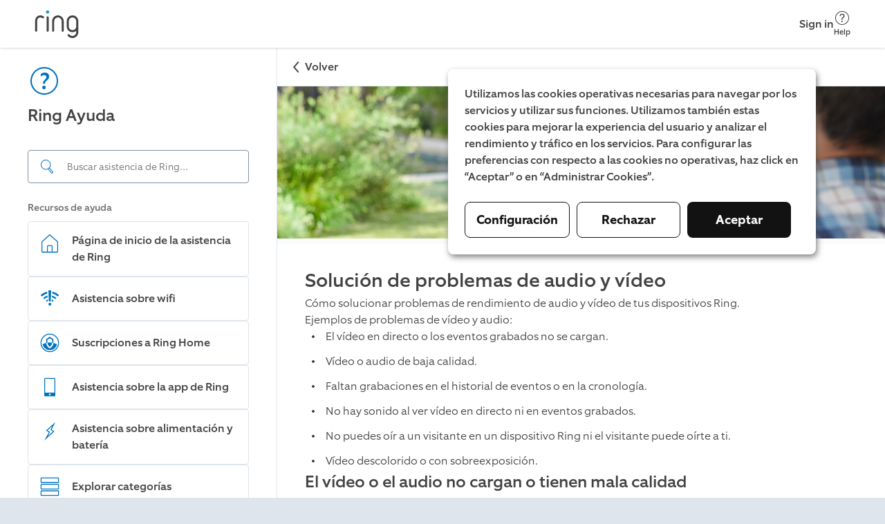

--- FILE ---
content_type: text/html; charset=utf-8
request_url: https://ring.com/es/es/support/articles/odu0k/fixing-audio-and-video-issues?redirect=true
body_size: 19786
content:
<!DOCTYPE html><html lang="es-ES"><head><meta charSet="utf-8"/><meta name="viewport" content="width=device-width"/><meta name="google-site-verification" content="ps55AY--dk2KDwYnyk5xD6QBOr549YYmoFle7WZ-f1M"/><title>Solución de problemas de audio y vídeo</title><link rel="icon" type="image/png" href="https://d3gpa764muhine.cloudfront.net/_next/static/media/favicon.51d05dfb.png"/><link rel="shortcut icon" href="https://d3gpa764muhine.cloudfront.net/_next/static/media/favicon.2e762eed.ico"/><link rel="preconnect" href="https://static.ring.com" crossorigin="true"/><meta name="next-head-count" content="7"/><link rel="preload" data-testid="global-nav-script-preload" as="script" href="https://nav.ring.com/globalnav.min.js" crossorigin="anonymous"/><link rel="preload" data-testid="global-nav-style-preload" as="style" href="https://nav.ring.com/globalnav.min.css"/><link rel="stylesheet" data-testid="global-nav-style" type="text/css" href="https://nav.ring.com/globalnav.min.css"/><link rel="preload" href="https://d3gpa764muhine.cloudfront.net/_next/static/css/9d72204c52efdcb3.css" as="style" crossorigin="anonymous"/><link rel="stylesheet" href="https://d3gpa764muhine.cloudfront.net/_next/static/css/9d72204c52efdcb3.css" crossorigin="anonymous" data-n-g=""/><link rel="preload" href="https://d3gpa764muhine.cloudfront.net/_next/static/css/9c9a66417a636597.css" as="style" crossorigin="anonymous"/><link rel="stylesheet" href="https://d3gpa764muhine.cloudfront.net/_next/static/css/9c9a66417a636597.css" crossorigin="anonymous" data-n-p=""/><noscript data-n-css=""></noscript><script defer="" crossorigin="anonymous" nomodule="" src="https://d3gpa764muhine.cloudfront.net/_next/static/chunks/polyfills-42372ed130431b0a.js"></script><script type="text/javascript" id="global-nav-script" async="" src="https://nav.ring.com/globalnav.min.js" defer="" data-nscript="beforeInteractive" crossorigin="anonymous"></script><script defer="" src="https://d3gpa764muhine.cloudfront.net/_next/static/chunks/2373-8a70c737b9b7bcfd.js" crossorigin="anonymous"></script><script defer="" src="https://d3gpa764muhine.cloudfront.net/_next/static/chunks/2118.249312fe9db68e81.js" crossorigin="anonymous"></script><script src="https://d3gpa764muhine.cloudfront.net/_next/static/chunks/webpack-1b6c142b959f50fd.js" defer="" crossorigin="anonymous"></script><script src="https://d3gpa764muhine.cloudfront.net/_next/static/chunks/framework-945b357d4a851f4b.js" defer="" crossorigin="anonymous"></script><script src="https://d3gpa764muhine.cloudfront.net/_next/static/chunks/main-49479e92f41eb0ee.js" defer="" crossorigin="anonymous"></script><script src="https://d3gpa764muhine.cloudfront.net/_next/static/chunks/pages/_app-41623ca3a52b2387.js" defer="" crossorigin="anonymous"></script><script src="https://d3gpa764muhine.cloudfront.net/_next/static/chunks/5987-33520ebfd3f35e42.js" defer="" crossorigin="anonymous"></script><script src="https://d3gpa764muhine.cloudfront.net/_next/static/chunks/8897-33eb9becc6a31e48.js" defer="" crossorigin="anonymous"></script><script src="https://d3gpa764muhine.cloudfront.net/_next/static/chunks/pages/articles/%5Bid%5D/%5Bslug%5D-6359c8f06cfb4c42.js" defer="" crossorigin="anonymous"></script><script src="https://d3gpa764muhine.cloudfront.net/_next/static/NZBvK33TrhE9v1ZLRnJ7X/_buildManifest.js" defer="" crossorigin="anonymous"></script><script src="https://d3gpa764muhine.cloudfront.net/_next/static/NZBvK33TrhE9v1ZLRnJ7X/_ssgManifest.js" defer="" crossorigin="anonymous"></script></head><body class=""><header id="gn-root" data-state="{&quot;api&quot;:2,&quot;shop&quot;:true,&quot;locale&quot;:&quot;es-ES&quot;,&quot;loginStatus&quot;:false,&quot;transactional&quot;:false,&quot;mode&quot;:&quot;no_content&quot;}"></header><div id="__next"><!--$--><div class="rcl__page PageWrapper_page___wp64"><nav class="BackButton_button-mobile__2qSy_ BackButton_button__sR6mC" data-initial-path-loaded="false" aria-label="Mobile back"><div class="BackButton_navigation__8PPxY"><span style="width:24px;height:24px"><svg xmlns="http://www.w3.org/2000/svg" fill="none" viewBox="0 0 24 24" role="img" class="BackButton_arrow__J4lVw" aria-label="ArrowUpIcon"><title>Arrow Up</title><path d="m11.95 7 7.618 6.53a.95.95 0 0 1-1.236 1.443l-6.382-5.47-6.382 5.47a.95.95 0 1 1-1.236-1.443L11.95 7Z" clip-rule="evenodd"></path></svg></span><span>Volver</span></div></nav><aside class="rcl__sidebar-navigation LeftPanel_sidebar__ShVns" tabindex="0" aria-label="navigation"><header class="rcl__sidebar-navigation__header LeftPanel_navHeader__8oy1s"><div class="rcl__sidebar-navigation__header-icon"><span><svg xmlns="http://www.w3.org/2000/svg" viewBox="0 0 24 24" role="img" class="Icon_primary-base__miEen IconLoaded" aria-label="QuestionmarkCircleIcon"><path fill-rule="evenodd" d="M12.56 14a2.24 2.24 0 0 1 .943-1.996c1.617-1.175 2.007-2.065 2.007-3.155-.01-1.91-1.2-2.85-3.27-2.85a4.409 4.409 0 0 0-2.748 1.006L9.5 8.829h.06a3.5 3.5 0 0 1 2.292-1c1.008 0 1.668.4 1.668 1.41 0 .75-.44 1.34-1.42 2.16a2.866 2.866 0 0 0-.998 2.676l1.458-.017V14Zm.44 2.76a1.19 1.19 0 1 0-2.37.005 1.19 1.19 0 1 0 2.37-.01v.005ZM12 3a9 9 0 0 1 9 9 9 9 0 0 1-9 9 9 9 0 0 1-9-9 9 9 0 0 1 9-9Zm0-1C6.477 2 2 6.477 2 12s4.477 10 10 10 10-4.477 10-10S17.523 2 12 2Z" clip-rule="evenodd"></path></svg></span></div><h1 class="rcl__heading rcl__heading_size_normal ">Ring Ayuda</h1></header><div class="LeftPanel_searchBar__pq3Hm"><form class="SearchBar_form__wIFNz"><div class="SearchBar_inputContainer__k_I30" id="search"><div class="SearchBar_searchIcon__5JEBn SearchBar_icon__EvIzp"><span style="width:24px;height:24px"><svg xmlns="http://www.w3.org/2000/svg" viewBox="0 0 24 24" role="img" class="Icon_primary-base__miEen IconLoaded" aria-label="FindIcon"><path d="m20.76 19.48-4.52-5.64c-.06-.08-.15-.12-.23-.18a7.144 7.144 0 0 0 1.46-3.62 7.248 7.248 0 0 0-6.42-8c-.26-.03-.53-.04-.8-.04-3.65 0-6.8 2.74-7.21 6.45a7.248 7.248 0 0 0 6.42 8c.27.03.54.04.81.04 1.14 0 2.23-.27 3.2-.75.04.08.06.16.12.23l4.52 5.64a1.089 1.089 0 0 0 1.53.17l.95-.76c.47-.38.55-1.07.17-1.54Zm-10.49-3.99c-.23 0-.47-.01-.7-.04-1.66-.18-3.15-1-4.2-2.3a6.23 6.23 0 0 1-1.34-4.59 6.256 6.256 0 0 1 6.92-5.52c1.66.18 3.15 1 4.2 2.3a6.187 6.187 0 0 1 1.34 4.59 6.198 6.198 0 0 1-1.99 3.91l-.31.25c-1.08.87-2.44 1.4-3.92 1.4Zm9.7 4.74-.95.76c-.01.01-.03.02-.06.02-.02 0-.05-.01-.07-.03l-4.52-5.64c-.03-.03-.02-.1.01-.13l.1-.08c.23-.16.45-.34.66-.53l.2-.16c.01-.01.03-.02.06-.02.02 0 .05.01.07.03l4.52 5.64c.02.05.01.12-.02.14Z"></path></svg></span></div><input aria-label="Search input" class="SearchBar_input__GFoRD" id="search-input" spellcheck="false" autoComplete="off" type="text" placeholder="Buscar asistencia de Ring…" data-suggestion-data-loaded="false" value=""/></div></form></div><section class="rcl__sidebar-navigation__section LeftPanel_navSection__S6Zb8"><h2 class="rcl__sidebar-navigation__section-heading">Recursos de ayuda</h2><ul class="rcl__cell-list "><li><a class="Link_noStyle__Qv176 Link_block__o3O7M" href="/es/es/support"><section class="rcl__cell rcl__cell rcl__sidebar-navigation__cell " tabindex="-1" aria-label="Página de inicio de la asistencia de Ring"><div class="rcl__cell__image rcl__cell__image_size_s"><span><svg xmlns="http://www.w3.org/2000/svg" viewBox="0 0 32 33" role="img" class="Icon_primary-base__miEen IconLoaded" aria-label="HomeIcon"><title>Home</title><path d="M27.547 13.041 16 2.788 4.453 13.041a1.334 1.334 0 0 0-.453 1v14.08a1.333 1.333 0 0 0 1.333 1.334h21.334A1.333 1.333 0 0 0 28 28.12v-14.08a1.332 1.332 0 0 0-.453-1Zm-14.214 15.08v-8h5.334v8h-5.334Zm13.334 0H20v-8a1.334 1.334 0 0 0-1.333-1.333h-5.334A1.334 1.334 0 0 0 12 20.121v8H5.333v-14.08L16 4.575l10.667 9.466v14.08Z"></path></svg></span></div><article class="rcl__cell__content"><h2 class="rcl__cell__title">Página de inicio de la asistencia de Ring</h2></article><svg xmlns="http://www.w3.org/2000/svg" fill="none" viewBox="0 0 24 24" role="img" class="rcl__cell__arrow"><title>Arrow Up</title><path d="m11.95 7 7.618 6.53a.95.95 0 0 1-1.236 1.443l-6.382-5.47-6.382 5.47a.95.95 0 1 1-1.236-1.443L11.95 7Z" clip-rule="evenodd"></path></svg></section></a></li><li><a class="Link_noStyle__Qv176 Link_block__o3O7M" href="/es/es/support/categories/wifi?page=1"><section class="rcl__cell rcl__cell rcl__sidebar-navigation__cell " tabindex="-1" aria-label="Asistencia sobre wifi"><div class="rcl__cell__image rcl__cell__image_size_s"><span><svg xmlns="http://www.w3.org/2000/svg" viewBox="0 0 24 24" role="img" class="Icon_primary-base__miEen IconLoaded" aria-label="WifiPoorIcon"><path d="M11 15h2l.5-12h-3l.5 12ZM14.89 4.32l-.18 2.11a12.84 12.84 0 0 1 6 3.25L22 8.12a15.58 15.58 0 0 0-7.11-3.8ZM2 8.13a15.65 15.65 0 0 1 7.11-3.79l.18 2.11a12.8 12.8 0 0 0-5.94 3.23L2 8.13ZM13.29 18.83a1.5 1.5 0 1 0-2.5-1.66 1.5 1.5 0 0 0 2.5 1.66ZM4.91 11.25a11.18 11.18 0 0 1 4.56-2.62l.12 1.93a8.91 8.91 0 0 0-3.59 2l-1.09-1.31ZM14.53 8.62l-.15 1.88A8.64 8.64 0 0 1 18 12.56l1.12-1.31a11.8 11.8 0 0 0-4.59-2.63ZM7.72 14.19a7.53 7.53 0 0 1 2.11-1.26l.17 1.74c-.433.183-.84.421-1.21.71l-1.07-1.19ZM14.18 12.89 14 14.61c.455.194.88.453 1.26.77l1.06-1.19a6.89 6.89 0 0 0-2.14-1.3Z"></path></svg></span></div><article class="rcl__cell__content"><h2 class="rcl__cell__title">Asistencia sobre wifi</h2></article><svg xmlns="http://www.w3.org/2000/svg" fill="none" viewBox="0 0 24 24" role="img" class="rcl__cell__arrow"><title>Arrow Up</title><path d="m11.95 7 7.618 6.53a.95.95 0 0 1-1.236 1.443l-6.382-5.47-6.382 5.47a.95.95 0 1 1-1.236-1.443L11.95 7Z" clip-rule="evenodd"></path></svg></section></a></li><li><a class="Link_noStyle__Qv176 Link_block__o3O7M" href="/es/es/support/plans"><section class="rcl__cell rcl__cell rcl__sidebar-navigation__cell " tabindex="-1" aria-label="Suscripciones a Ring Home"><div class="rcl__cell__image rcl__cell__image_size_s"><span><svg xmlns="http://www.w3.org/2000/svg" viewBox="0 0 24 24" role="img" class="Icon_primary-base__miEen IconLoaded" aria-label="RingProtectIcon"><path d="M12 5.31 8 8v4.12h.06c.36-.09.75-.17 1.28-.26V8.75L12 7l2.7 1.74v3.11c.53.09.93.18 1.27.26h.06V8L12 5.31Z"></path><path d="M12 16.37a6.83 6.83 0 0 0 2.72-4.55A16.19 16.19 0 0 0 12 11.6a16.37 16.37 0 0 0-2.72.22A6.83 6.83 0 0 0 12 16.37Z"></path><path d="M16.05 12.09a7.939 7.939 0 0 1-3.73 5.77L12 18l-.31-.16A7.939 7.939 0 0 1 8 12.09a16.48 16.48 0 0 0-3.77 1.41 7.93 7.93 0 0 0 15.57 0 16.742 16.742 0 0 0-3.75-1.41Z"></path><path d="M12 3a9 9 0 1 1 0 18 9 9 0 0 1 0-18Zm0-1a10 10 0 1 0 0 20 10 10 0 0 0 0-20Z"></path></svg></span></div><article class="rcl__cell__content"><h2 class="rcl__cell__title">Suscripciones a Ring Home</h2></article><svg xmlns="http://www.w3.org/2000/svg" fill="none" viewBox="0 0 24 24" role="img" class="rcl__cell__arrow"><title>Arrow Up</title><path d="m11.95 7 7.618 6.53a.95.95 0 0 1-1.236 1.443l-6.382-5.47-6.382 5.47a.95.95 0 1 1-1.236-1.443L11.95 7Z" clip-rule="evenodd"></path></svg></section></a></li><li><a class="Link_noStyle__Qv176 Link_block__o3O7M" href="/es/es/support/categories/ring-app-help?page=1"><section class="rcl__cell rcl__cell rcl__sidebar-navigation__cell " tabindex="-1" aria-label="Asistencia sobre la app de Ring"><div class="rcl__cell__image rcl__cell__image_size_s"><span><svg xmlns="http://www.w3.org/2000/svg" viewBox="0 0 24 24" role="img" class="Icon_primary-base__miEen IconLoaded" aria-label="MobileDeviceIcon"><path d="M17 2H7a1 1 0 0 0-1 1v18a1 1 0 0 0 1 1h10a1 1 0 0 0 1-1V3a1 1 0 0 0-1-1Zm-5 19a1 1 0 1 1 0-2 1 1 0 0 1 0 2Zm5-3H7V3h10v15Z"></path></svg></span></div><article class="rcl__cell__content"><h2 class="rcl__cell__title">Asistencia sobre la app de Ring</h2></article><svg xmlns="http://www.w3.org/2000/svg" fill="none" viewBox="0 0 24 24" role="img" class="rcl__cell__arrow"><title>Arrow Up</title><path d="m11.95 7 7.618 6.53a.95.95 0 0 1-1.236 1.443l-6.382-5.47-6.382 5.47a.95.95 0 1 1-1.236-1.443L11.95 7Z" clip-rule="evenodd"></path></svg></section></a></li><li><a class="Link_noStyle__Qv176 Link_block__o3O7M" href="/es/es/support/categories/power-and-battery?page=1"><section class="rcl__cell rcl__cell rcl__sidebar-navigation__cell " tabindex="-1" aria-label="Asistencia sobre alimentación y batería"><div class="rcl__cell__image rcl__cell__image_size_s"><span><svg xmlns="http://www.w3.org/2000/svg" viewBox="0 0 24 24" role="img" class="Icon_primary-base__miEen IconLoaded" aria-label="PowerIcon"><path fill-rule="evenodd" d="m14.74 6.28-1.63 3.27-.39.79.73.49 1.93 1.29-5.55 5 2-3.68.45-.81-.77-.51-1.88-1.24 5.12-4.61-.01.01ZM18 2 8 11l3 2-5 9 11-10-3-2 4-8Z" clip-rule="evenodd"></path></svg></span></div><article class="rcl__cell__content"><h2 class="rcl__cell__title">Asistencia sobre alimentación y batería</h2></article><svg xmlns="http://www.w3.org/2000/svg" fill="none" viewBox="0 0 24 24" role="img" class="rcl__cell__arrow"><title>Arrow Up</title><path d="m11.95 7 7.618 6.53a.95.95 0 0 1-1.236 1.443l-6.382-5.47-6.382 5.47a.95.95 0 1 1-1.236-1.443L11.95 7Z" clip-rule="evenodd"></path></svg></section></a></li><li><a class="Link_noStyle__Qv176 Link_block__o3O7M" href="/es/es/support/categories"><section class="rcl__cell rcl__cell rcl__sidebar-navigation__cell " tabindex="-1" aria-label="Explorar categorías"><div class="rcl__cell__image rcl__cell__image_size_s"><span><svg xmlns="http://www.w3.org/2000/svg" viewBox="0 0 24 24" role="img" class="Icon_primary-base__miEen IconLoaded" aria-label="ListViewIcon"><path fill-rule="evenodd" d="M21 3v4H3V3h18Zm0-1H3a1 1 0 0 0-1 1v4a1 1 0 0 0 1 1h18a1 1 0 0 0 1-1V3a1 1 0 0 0-1-1Zm0 8v4H3v-4h18Zm0-1H3a1 1 0 0 0-1 1v4a1 1 0 0 0 1 1h18a1 1 0 0 0 1-1v-4a1 1 0 0 0-1-1Zm0 8v4H3v-4h18Zm0-1H3a1 1 0 0 0-1 1v4a1 1 0 0 0 1 1h18a1 1 0 0 0 1-1v-4a1 1 0 0 0-1-1Z" clip-rule="evenodd"></path></svg></span></div><article class="rcl__cell__content"><h2 class="rcl__cell__title">Explorar categorías</h2></article><svg xmlns="http://www.w3.org/2000/svg" fill="none" viewBox="0 0 24 24" role="img" class="rcl__cell__arrow"><title>Arrow Up</title><path d="m11.95 7 7.618 6.53a.95.95 0 0 1-1.236 1.443l-6.382-5.47-6.382 5.47a.95.95 0 1 1-1.236-1.443L11.95 7Z" clip-rule="evenodd"></path></svg></section></a></li></ul></section></aside><main class="rcl__page__content PageWrapper_body__Bpnq6" tabindex="-1"><nav class="BackButton_button-desktop__ZuIp6 BackButton_button__sR6mC" data-initial-path-loaded="false" aria-label="Desktop back"><div class="BackButton_navigation__8PPxY"><span style="width:24px;height:24px"><svg xmlns="http://www.w3.org/2000/svg" fill="none" viewBox="0 0 24 24" role="img" class="BackButton_arrow__J4lVw" aria-label="ArrowUpIcon"><title>Arrow Up</title><path d="m11.95 7 7.618 6.53a.95.95 0 0 1-1.236 1.443l-6.382-5.47-6.382 5.47a.95.95 0 1 1-1.236-1.443L11.95 7Z" clip-rule="evenodd"></path></svg></span><span>Volver</span></div></nav><picture class="ArticlePage_headerImage__pIKAf"><source media="(max-width:1023px)" srcSet="https://d1kusojqr3t85q.cloudfront.net/jrz4hnnvdyct/3dzuRmSu1bOO9zgRsIaydS/753c2f70bb5cd2fc902cfdb7f1899eed/RingHelp_RingApp_Issue_Video_General_Mobile.png?w=1023&amp;fm=avif" type="image/avif"/><source media="(max-width:1023px)" srcSet="https://d1kusojqr3t85q.cloudfront.net/jrz4hnnvdyct/3dzuRmSu1bOO9zgRsIaydS/753c2f70bb5cd2fc902cfdb7f1899eed/RingHelp_RingApp_Issue_Video_General_Mobile.png?w=1023&amp;fm=jpg"/><source srcSet="https://d1kusojqr3t85q.cloudfront.net/jrz4hnnvdyct/6IrZCmrlnVdrImagtyKYjO/129edddbb383d8966245ee9039f863eb/RingHelp_RingApp_Issue_Video_General_Desktop.png?w=1200&amp;fm=avif" type="image/avif"/><img src="https://d1kusojqr3t85q.cloudfront.net/jrz4hnnvdyct/6IrZCmrlnVdrImagtyKYjO/129edddbb383d8966245ee9039f863eb/RingHelp_RingApp_Issue_Video_General_Desktop.png?w=1200&amp;fm=jpg" alt="Null" width="1920" style="max-width:100%;height:auto"/></picture><article class="PageWrapper_article-content__zPCi0"><h1 class="rcl__heading rcl__heading_size_large ">Solución de problemas de audio y vídeo</h1><p class="rcl__paragraph rcl__paragraph_size_l rcl__paragraph_weight_light Typography_paragraph___4Pxu Typography_website__S1FPL" style="word-break:normal;hyphens:manual">Cómo solucionar problemas de rendimiento de audio y vídeo de tus dispositivos Ring.</p><p class="rcl__paragraph rcl__paragraph_size_l rcl__paragraph_weight_light Typography_paragraph___4Pxu Typography_website__S1FPL" style="word-break:normal;hyphens:manual">

Ejemplos de problemas de vídeo y audio:
</p><ul class="rcl__list Typography_custom-list__aPH1C Typography_website__S1FPL"><li class="rcl__list__item rcl__list__item_type_dot Typography_list-item__IguzU"><div class="Typography_item-container__qY59T"><div style="display:inline;font-weight:300">El vídeo en directo o los eventos grabados no se cargan.</div></div></li><li class="rcl__list__item rcl__list__item_type_dot Typography_list-item__IguzU"><div class="Typography_item-container__qY59T"><div style="display:inline;font-weight:300">Vídeo o audio de baja calidad.</div></div></li><li class="rcl__list__item rcl__list__item_type_dot Typography_list-item__IguzU"><div class="Typography_item-container__qY59T"><div style="display:inline;font-weight:300">Faltan grabaciones en el historial de eventos o en la cronología.</div></div></li><li class="rcl__list__item rcl__list__item_type_dot Typography_list-item__IguzU"><div class="Typography_item-container__qY59T"><div style="display:inline;font-weight:300">No hay sonido al ver vídeo en directo ni en eventos grabados.</div></div></li><li class="rcl__list__item rcl__list__item_type_dot Typography_list-item__IguzU"><div class="Typography_item-container__qY59T"><div style="display:inline;font-weight:300">No puedes oír a un visitante en un dispositivo Ring ni el visitante puede oírte a ti.</div></div></li><li class="rcl__list__item rcl__list__item_type_dot Typography_list-item__IguzU"><div class="Typography_item-container__qY59T"><div style="display:inline;font-weight:300">Vídeo descolorido o con sobreexposición.</div></div></li></ul><h1 class="rcl__heading rcl__heading_size_normal Typography_heading__UbybH Typography_website__S1FPL" id="El-video-o-el-audio-no-cargan-o-tienen-mala-calidad">El vídeo o el audio no cargan o tienen mala calidad </h1><p class="rcl__paragraph rcl__paragraph_size_l rcl__paragraph_weight_light Typography_paragraph___4Pxu Typography_website__S1FPL" style="word-break:normal;hyphens:manual">Sigue estos pasos si tienes problemas con el sonido o el vídeo al ver grabaciones o vídeo en directo:</p><p class="rcl__paragraph rcl__paragraph_size_l rcl__paragraph_weight_light Typography_paragraph___4Pxu Typography_website__S1FPL" style="word-break:normal;hyphens:manual"><b>Comprueba la configuración de vídeo:</b> asegúrate de que el vídeo en directo esté activado. </p><ol class="Typography_custom-list__aPH1C Typography_website__S1FPL"><li class="Typography_ordered-list-item-0__oRPz_"><div class="Typography_item-container__qY59T"><p>Abre la app de Ring para acceder al panel de control principal.</p></div></li><li class="Typography_ordered-list-item-0__oRPz_"><div class="Typography_item-container__qY59T"><p>Pulsa el botón Más <b>(•••)</b> en la vista previa de la cámara del dispositivo al que quieres acceder.</p></div></li><li class="Typography_ordered-list-item-0__oRPz_"><div class="Typography_item-container__qY59T"><p>Abre la <b>configuración</b><b>de tu dispositivo</b>.</p></div></li><li class="Typography_ordered-list-item-0__oRPz_"><div class="Typography_item-container__qY59T"><div style="display:inline;font-weight:300">Pulsa el cuadro </div><div style="display:inline;font-weight:300"><b>Configuración del dispositivo</b></div><div style="display:inline;font-weight:300">.</div></div></li><li class="Typography_ordered-list-item-0__oRPz_"><div class="Typography_item-container__qY59T"><div style="display:inline;font-weight:300">Pulsa </div><div style="display:inline;font-weight:300"><b>Configuración de vídeo</b></div><div style="display:inline;font-weight:300">.</div></div></li><li class="Typography_ordered-list-item-0__oRPz_"><div class="Typography_item-container__qY59T"><div style="display:inline;font-weight:300">Activa el botón de </div><div style="display:inline;font-weight:300"><b>Vídeo en directo</b></div><div style="display:inline;font-weight:300">.</div></div></li></ol><p class="rcl__paragraph rcl__paragraph_size_l rcl__paragraph_weight_light Typography_paragraph___4Pxu Typography_website__S1FPL" style="word-break:normal;hyphens:manual"><b>Comprueba el encriptado de vídeo:</b> si has activado el encriptado de extremo a extremo en tu dispositivo Ring, asegúrate de utilizar el mismo teléfono o tablet que utilizaste para configurarlo.</p><p class="rcl__paragraph rcl__paragraph_size_l rcl__paragraph_weight_light Typography_paragraph___4Pxu Typography_website__S1FPL" style="word-break:normal;hyphens:manual"><b>Comprueba la intensidad de la señal wifi: </b>una señal wifi débil puede hacer que tu dispositivo Ring se quede sin conexión o que genere vídeo de baja calidad. <a metrics-click-id="3RkENT4gxUvc67j80qSY3Y" metrics-click-title="Más información sobre cómo comprobar y mejorar la intensidad de la señal wifi." metrics-click-cta-name="internalLink" href="/es/es/support/articles/92bd2/Understanding-wifi-recommendations-for-Ring-devices">Más información sobre cómo comprobar y mejorar la intensidad de la señal wifi.</a></p><p class="rcl__paragraph rcl__paragraph_size_l rcl__paragraph_weight_light Typography_paragraph___4Pxu Typography_website__S1FPL" style="word-break:normal;hyphens:manual"><b>Comprueba la velocidad de Internet: </b>la velocidad de Internet afecta directamente al rendimiento del vídeo y el audio. Los dispositivos Ring con una resolución de video más alta requieren una mayor velocidad de Internet. <a metrics-click-id="3RkENT4gxUvc67j80qSY3Y" metrics-click-title="Más información sobre las recomendaciones de wifi para dispositivos Ring" metrics-click-cta-name="internalLink" href="/es/es/support/articles/92bd2/Understanding-wifi-recommendations-for-Ring-devices">Más información sobre las recomendaciones de wifi para dispositivos Ring</a>.</p><p class="rcl__paragraph rcl__paragraph_size_l rcl__paragraph_weight_light Typography_paragraph___4Pxu Typography_website__S1FPL" style="word-break:normal;hyphens:manual"><b>Reinicia el teléfono o la tablet:</b> apaga el teléfono o la tablet durante 30 segundos y luego vuelve a encenderlos.</p><p class="rcl__paragraph rcl__paragraph_size_l rcl__paragraph_weight_light Typography_paragraph___4Pxu Typography_website__S1FPL" style="word-break:normal;hyphens:manual"><b>Red privada virtual (VPN): </b>desactiva cualquier red privada virtual en tu teléfono o tablet. </p><p class="rcl__paragraph rcl__paragraph_size_l rcl__paragraph_weight_light Typography_paragraph___4Pxu Typography_website__S1FPL" style="word-break:normal;hyphens:manual"><b>Actualiza la app de Ring: </b><a metrics-click-id="41VURdHDW097oGwC44ly0V" metrics-click-title="Asegúrate de que la app de Ring y tu dispositivo móvil estén actualizados" metrics-click-cta-name="internalLink" href="/es/es/support/articles/a7tsd/downloading-and-updating-the-Ring-app">Asegúrate de que la app de Ring y tu dispositivo móvil estén actualizados</a>.</p><p class="rcl__paragraph rcl__paragraph_size_l rcl__paragraph_weight_light Typography_paragraph___4Pxu Typography_website__S1FPL" style="word-break:normal;hyphens:manual"><b>Reinicia la red wifi:</b> desenchufa el router wifi y el módem durante 30 segundos y vuelve a enchufarlos.</p><p class="rcl__paragraph rcl__paragraph_size_l rcl__paragraph_weight_light Typography_paragraph___4Pxu Typography_website__S1FPL" style="word-break:normal;hyphens:manual"><b>Restablece la configuración predeterminada o reinicia el dispositivo Ring: </b>Si el dispositivo permanece sin conexión o no responde, restablece la configuración predeterminada o reinícialo antes de comenzar un nuevo proceso de configuración. <a metrics-click-id="5nbgw0j4QpHrLuDMQLyN5M" metrics-click-title="Obtén más información sobre cómo restablecer la configuración predeterminada de tu dispositivo o cómo reiniciarlo." metrics-click-cta-name="internalLink" href="/es/es/support/articles/lc4kn/reset-or-power-cycle-your-ring-device">Obtén más información sobre cómo restablecer la configuración predeterminada de tu dispositivo o cómo reiniciarlo.</a></p><p class="rcl__paragraph rcl__paragraph_size_l rcl__paragraph_weight_light Typography_paragraph___4Pxu Typography_website__S1FPL" style="word-break:normal;hyphens:manual"></p><p class="rcl__paragraph rcl__paragraph_size_l rcl__paragraph_weight_light Typography_paragraph___4Pxu Typography_website__S1FPL" style="word-break:normal;hyphens:manual"><b>Uso de varios routers con Ring: </b>tener más de un router wifi puede provocar problemas de conexión con los dispositivos Ring. Elige una de estas soluciones:
</p><ul class="rcl__list Typography_custom-list__aPH1C Typography_website__S1FPL"><li class="rcl__list__item rcl__list__item_type_dot Typography_list-item__IguzU"><div class="Typography_item-container__qY59T"><div style="display:inline;font-weight:300">Mantén solo un router y retira el antiguo.</div></div></li><li class="rcl__list__item rcl__list__item_type_dot Typography_list-item__IguzU"><div class="Typography_item-container__qY59T"><div style="display:inline;font-weight:300">Pregunta a tu proveedor de Internet o al fabricante del router cómo configurar el modo enlace.</div></div></li></ul><h1 class="rcl__heading rcl__heading_size_normal Typography_heading__UbybH Typography_website__S1FPL" id="Resolucion-de-problemas-del-historial-de-eventos">Resolución de problemas del historial de eventos</h1><p class="rcl__paragraph rcl__paragraph_size_l rcl__paragraph_weight_light Typography_paragraph___4Pxu Typography_website__S1FPL" style="word-break:normal;hyphens:manual"><b>Asegúrate de tener un </b><a metrics-click-id="2IkIuJh3az0YamQOHb3601" metrics-click-title="plan de Ring Home" metrics-click-cta-name="internalLink" href="/es/es/support/plans">plan de Ring Home</a><b> activo para ver eventos:</b> los eventos que sucedan sin un plan activo no se registrarán y no podrás verlos aunque te subscribas más tarde.</p><p class="rcl__paragraph rcl__paragraph_size_l rcl__paragraph_weight_light Typography_paragraph___4Pxu Typography_website__S1FPL" style="word-break:normal;hyphens:manual"><b>Si falta una grabación en el historial de eventos, </b>prueba a <a metrics-click-id="5ZsUMTAJ9sUj4L4ckrj15L" metrics-click-title="ajustar la configuración de movimiento," metrics-click-cta-name="internalLink" href="/es/es/support/articles/q986o/using-motion-detection">ajustar la configuración de movimiento,</a>como las zonas de movimiento, la sensibilidad de movimiento y la frecuencia de movimiento, para mejorar el rendimiento de la detección de movimiento.</p><p class="rcl__paragraph rcl__paragraph_size_l rcl__paragraph_weight_light Typography_paragraph___4Pxu Typography_website__S1FPL" style="word-break:normal;hyphens:manual"></p><h1 class="rcl__heading rcl__heading_size_normal Typography_heading__UbybH Typography_website__S1FPL" id="Problemas-de-luz-y-color-en-el-video">Problemas de luz y color en el vídeo</h1><p class="rcl__paragraph rcl__paragraph_size_l rcl__paragraph_weight_light Typography_paragraph___4Pxu Typography_website__S1FPL" style="word-break:normal;hyphens:manual">Si el vídeo se ve demasiado brillante, demasiado oscuro o tiene colores extraños, prueba alguna de estas soluciones:</p><p class="rcl__paragraph rcl__paragraph_size_l rcl__paragraph_weight_light Typography_paragraph___4Pxu Typography_website__S1FPL" style="word-break:normal;hyphens:manual"><b>Escala de grises, vídeo oscuro y visión nocturna en color: </b>la cámara Ring cambia al modo de visión nocturna cuando hay demasiada oscuridad, incluso durante el día. Iluminar mejor las zonas sombrías o mover el dispositivo a un lugar más luminoso puede ayudar a mantener el vídeo en color. <a metrics-click-id="727l45cXlrX82DRc3xD7yB" metrics-click-title="Más información sobre la visión nocturna." metrics-click-cta-name="internalLink" href="/es/es/support/articles/83hut/Turning-Color-Night-Vision-On-or-Off-in-the-Ring-App">Más información sobre la visión nocturna.</a></p><p class="rcl__paragraph rcl__paragraph_size_l rcl__paragraph_weight_light Typography_paragraph___4Pxu Typography_website__S1FPL" style="word-break:normal;hyphens:manual"><b>Deslumbramiento nocturno:</b> no apuntes la cámara hacia las ventanas. Orienta la cámara de modo que no apunte hacia paredes cercanas o <a metrics-click-id="1ITE1WE6PPdAMtj391PGWW" metrics-click-title="utiliza un kit de esquinas" metrics-click-cta-name="internalLink" href="/es/es/support/articles/uqi64/Using-a-Wedge-or-Corner-Kit-with-your-doorbell">utiliza un kit de esquinas</a>. En el caso de Indoor Cams, puedes desactivar las luces de la visión nocturna en la configuración del dispositivo desde la app de Ring.</p><p class="rcl__paragraph rcl__paragraph_size_l rcl__paragraph_weight_light Typography_paragraph___4Pxu Typography_website__S1FPL" style="word-break:normal;hyphens:manual"><b>Deslumbramiento o vídeo descolorido durante el día:</b> ajusta el ángulo de tu dispositivo o utiliza un <a metrics-click-id="1ITE1WE6PPdAMtj391PGWW" metrics-click-title="kit de ajuste o kit de esquinas de Ring" metrics-click-cta-name="internalLink" href="/es/es/support/articles/uqi64/Using-a-Wedge-or-Corner-Kit-with-your-doorbell">kit de ajuste o kit de esquinas de Ring</a> para videotimbres. Si esto no funciona, plantéate cambiar la posición del dispositivo Ring. También puedes <a metrics-click-id="670L6fQamh8vv2AF89xpTA" metrics-click-title="activar la funcionalidad de alto rango dinámico (HDR)" metrics-click-cta-name="internalLink" href="/es/es/support/articles/80ch8/Using-the-High-Dynamic-Range-HDR-Toggle">activar la funcionalidad de alto rango dinámico (HDR)</a> para mejorar la calidad del vídeo. </p><p class="rcl__paragraph rcl__paragraph_size_l rcl__paragraph_weight_light Typography_paragraph___4Pxu Typography_website__S1FPL" style="word-break:normal;hyphens:manual"><b>Cuadros negros: </b>si hay cuadros negros que cubren partes del vídeo, <a metrics-click-id="4sgUptLHX7PxZ8v8vj6flA" metrics-click-title="elimina las zonas de privacidad." metrics-click-cta-name="internalLink" href="/es/es/support/articles/g4e2w/using-privacy-features-in-the-ring-app">elimina las zonas de privacidad.</a></p><p class="rcl__paragraph rcl__paragraph_size_l rcl__paragraph_weight_light Typography_paragraph___4Pxu Typography_website__S1FPL" style="word-break:normal;hyphens:manual"></p><h1 class="rcl__heading rcl__heading_size_normal Typography_heading__UbybH Typography_website__S1FPL" id="Problemas-con-el-audio-o-el-volumen">Problemas con el audio o el volumen</h1><p class="rcl__paragraph rcl__paragraph_size_l rcl__paragraph_weight_light Typography_paragraph___4Pxu Typography_website__S1FPL" style="word-break:normal;hyphens:manual">Si tienes problemas para oír a los visitantes o ellos no pueden oírte a ti, prueba lo siguiente:</p><p class="rcl__paragraph rcl__paragraph_size_l rcl__paragraph_weight_light Typography_paragraph___4Pxu Typography_website__S1FPL" style="word-break:normal;hyphens:manual"><b>Comprueba el volumen:</b> en primer lugar, sube el volumen de tu teléfono o tablet. Si eso no funciona, intenta utilizar otro dispositivo que tenga instalada la app de Ring para comprobar si el problema es de tu teléfono o tablet.</p><p class="rcl__paragraph rcl__paragraph_size_l rcl__paragraph_weight_light Typography_paragraph___4Pxu Typography_website__S1FPL" style="word-break:normal;hyphens:manual"><b>Activa los permisos para Ring:</b> asegúrate de que la app de Ring tenga permiso para utilizar el micrófono de tu dispositivo. Esta opción se encuentra en la configuración de tu dispositivo móvil.
 </p><p class="rcl__paragraph rcl__paragraph_size_l rcl__paragraph_weight_light Typography_paragraph___4Pxu Typography_website__S1FPL" style="word-break:normal;hyphens:manual"></p><p class="rcl__paragraph rcl__paragraph_size_l rcl__paragraph_weight_light Typography_paragraph___4Pxu Typography_website__S1FPL" style="word-break:normal;hyphens:manual"><b>Activa la transmisión y grabación de audio: </b></p><ol class="Typography_custom-list__aPH1C Typography_website__S1FPL"><li class="Typography_ordered-list-item-0__oRPz_"><div class="Typography_item-container__qY59T"><p>Abre la app de Ring para acceder al panel de control principal.</p></div></li><li class="Typography_ordered-list-item-0__oRPz_"><div class="Typography_item-container__qY59T"><p>Pulsa el botón Más <b>(•••)</b> en la vista previa de la cámara del dispositivo al que quieres acceder.</p></div></li><li class="Typography_ordered-list-item-0__oRPz_"><div class="Typography_item-container__qY59T"><p>Abre la <b>configuración</b><b>de tu dispositivo</b>.</p></div></li><li class="Typography_ordered-list-item-0__oRPz_"><div class="Typography_item-container__qY59T"><div style="display:inline;font-weight:300">Pulsa el cuadro </div><div style="display:inline;font-weight:300"><b>Configuración del dispositivo</b></div><div style="display:inline;font-weight:300">.</div></div></li><li class="Typography_ordered-list-item-0__oRPz_"><div class="Typography_item-container__qY59T"><div style="display:inline;font-weight:300">Pulsa </div><div style="display:inline;font-weight:300"><b>Configuración de privacidad</b></div><div style="display:inline;font-weight:300">.</div></div></li><li class="Typography_ordered-list-item-0__oRPz_"><div class="Typography_item-container__qY59T"><div style="display:inline;font-weight:300">Activa </div><div style="display:inline;font-weight:300"><b>Transmisión</b></div><div style="display:inline;font-weight:300"> y </div><div style="display:inline;font-weight:300"><b>grabación de audio</b></div><div style="display:inline;font-weight:300">.</div></div></li></ol><p class="rcl__paragraph rcl__paragraph_size_l rcl__paragraph_weight_light Typography_paragraph___4Pxu Typography_website__S1FPL" style="word-break:normal;hyphens:manual"></p><p class="rcl__paragraph rcl__paragraph_size_l rcl__paragraph_weight_light Typography_paragraph___4Pxu Typography_website__S1FPL" style="word-break:normal;hyphens:manual"><b>Activa el audio durante el vídeo en directo:</b> durante el vídeo en directo, activa el sonido del micrófono y el altavoz. No debe haber barras diagonales que tachen los iconos del micrófono y el altavoz. 
 </p><div class="Table_container__oNY2W"><table class="Table_table__6qEzo"><tbody class="Table_table-body__Sgz7O"><tr class="Table_row__8yy84"><td class="Table_cell__9Uh6W Table_cell__9Uh6W"><div class="Table_cell-container__jCZ07"><div style="display:inline;font-weight:300"><u><b>Icono</b></u></div></div></td><td class="Table_cell__9Uh6W Table_cell__9Uh6W"><div class="Table_cell-container__jCZ07"><div style="display:inline;font-weight:300"><u><b>Descripción</b></u></div></div></td></tr><tr class="Table_row__8yy84"><td class="Table_cell__9Uh6W Table_cell__9Uh6W"><div class="Table_cell-container__jCZ07"><div style="display:inline;font-weight:300"><span style="display:inline-block;width:24px;height:24px"><svg xmlns="http://www.w3.org/2000/svg" viewBox="0 0 24 24" role="img" class="Icon_surface-inverted__Dynue IconLoaded" aria-label="MicOffIcon"><path d="M9.1 11.9V5.5c0-1.4 1.1-2.5 2.5-2.5s2.5 1.1 2.5 2.5v1.4l1-1v-.4c0-1.9-1.6-3.5-3.5-3.5S8.1 3.6 8.1 5.5v7.4l1-1ZM6.3 14.6c-.2-.5-.3-1.1-.3-1.6V9.5c.1-.3-.2-.5-.4-.5s-.5.2-.5.5V13c0 .9.2 1.7.5 2.4l.7-.8Z"></path><path fill-rule="evenodd" d="M18.3 4.1 4.1 18.2c-.2.2-.2.5 0 .7.2.2.5.2.7 0l1.8-1.8c1.1 1.3 2.7 2.2 4.5 2.3V21H7.6c-.3 0-.5.2-.5.5s.2.5.5.5h8c.3 0 .5-.2.5-.5s-.2-.5-.5-.5h-3.5v-1.5c3.4-.3 6-3.1 6-6.5V9.5c0-.3-.2-.5-.5-.5s-.5.2-.5.5V13c0 3-2.5 5.5-5.5 5.5-1.7 0-3.3-.8-4.3-2L9 14.8c.6.7 1.6 1.2 2.6 1.2 1.9 0 3.5-1.6 3.5-3.5V8.7L19 4.8c.2-.2.2-.5 0-.7-.2-.2-.5-.2-.7 0ZM11.6 15c1.4 0 2.5-1.1 2.5-2.5V9.7l-4.4 4.4c.5.5 1.1.9 1.9.9Z" clip-rule="evenodd"></path></svg></span></div></div></td><td class="Table_cell__9Uh6W Table_cell__9Uh6W"><div class="Table_cell-container__jCZ07"><div style="display:inline;font-weight:300">El micrófono está DESACTIVADO en el dispositivo móvil u ordenador (predeterminado)</div></div></td></tr><tr class="Table_row__8yy84"><td class="Table_cell__9Uh6W Table_cell__9Uh6W"><div class="Table_cell-container__jCZ07"><div style="display:inline;font-weight:300"><span style="display:inline-block;width:24px;height:24px"><svg xmlns="http://www.w3.org/2000/svg" viewBox="0 0 24 24" role="img" class="Icon_surface-inverted__Dynue IconLoaded" aria-label="MicOnIcon"><path fill-rule="evenodd" d="M18 9a.5.5 0 0 0-.5.5V13a5.5 5.5 0 1 1-11 0V9.5a.5.5 0 0 0-1 0V13a6.502 6.502 0 0 0 5.977 6.469L11.5 21H8a.5.5 0 0 0 0 1h8a.5.5 0 0 0 0-1h-3.5v-1.53c3.364-.267 5.994-3.061 6-6.469V9.5A.5.5 0 0 0 18 9Zm-6-6a2.5 2.5 0 0 1 2.5 2.5v7a2.5 2.5 0 1 1-5 0v-7A2.5 2.5 0 0 1 12 3Zm0-1a3.5 3.5 0 0 0-3.5 3.5v7a3.5 3.5 0 1 0 7 0v-7A3.5 3.5 0 0 0 12 2Z" clip-rule="evenodd"></path></svg></span></div></div></td><td class="Table_cell__9Uh6W Table_cell__9Uh6W"><div class="Table_cell-container__jCZ07"><div style="display:inline;font-weight:300">El micrófono está ACTIVADO en el dispositivo móvil u ordenador </div></div></td></tr></tbody></table></div><p class="rcl__paragraph rcl__paragraph_size_l rcl__paragraph_weight_light Typography_paragraph___4Pxu Typography_website__S1FPL" style="word-break:normal;hyphens:manual"></p><aside class="ArticleFeedback_container__cE6XU"><p class="rcl__paragraph rcl__paragraph_size_l rcl__paragraph_weight_medium ">¿Te ha resultado útil este artículo?</p><div class="ArticleFeedback_buttons__0Cc7o"><button class="rcl__active-button-icon rcl__active-button-icon_variant_empty " data-testid="article-feedback-up-vote" aria-pressed="false" aria-label="Sí, este artículo es útil." metrics-click-id="feedback-component-button-thumbsup-6AWXsYJsfEp4PeDvxbzDm8" metrics-click-title="Thumbs Up"><div class="rcl__active-button-icon__icon" aria-hidden="true"><span><svg xmlns="http://www.w3.org/2000/svg" viewBox="0 0 24 24" role="img" class="Icon_primary-base__miEen IconLoaded" aria-label="ThumbsUpOnIcon" data-testid="icon-up-vote"><path d="M20.324 10.016c.92 0 1.666.745 1.666 1.666a1.66 1.66 0 0 1-.777 1.405 1.642 1.642 0 0 1-.556 2.22c.138.242.223.518.223.817 0 .592-.311 1.11-.778 1.405.138.241.222.518.222.816 0 .92-.746 1.666-1.666 1.666H8.663v-9.995s2.221-.139 2.221-2.221V5.98c0-1.147.704-1.935 1.63-1.978.927-.042 1.838.506 2.045 3.523 0 .975-.067 1.94-.137 2.49h5.902ZM7.553 10.016H2v9.44c0 .306.249.555.555.555h4.998v-9.995Z"></path></svg></span></div>Sí</button><button class="rcl__active-button-icon rcl__active-button-icon_variant_empty ArticleFeedback_no__uM4Fc" data-testid="article-feedback-down-vote" aria-pressed="false" aria-label="No, este artículo no es útil." metrics-click-id="feedback-component-button-thumbsdown-6AWXsYJsfEp4PeDvxbzDm8" metrics-click-title="Thumbs Down"><div class="rcl__active-button-icon__icon" aria-hidden="true"><span><svg xmlns="http://www.w3.org/2000/svg" viewBox="0 0 24 24" role="img" class="Icon_primary-base__miEen IconLoaded" aria-label="ThumbsUpOnIcon" data-testid="icon-down-vote"><path d="M20.324 10.016c.92 0 1.666.745 1.666 1.666a1.66 1.66 0 0 1-.777 1.405 1.642 1.642 0 0 1-.556 2.22c.138.242.223.518.223.817 0 .592-.311 1.11-.778 1.405.138.241.222.518.222.816 0 .92-.746 1.666-1.666 1.666H8.663v-9.995s2.221-.139 2.221-2.221V5.98c0-1.147.704-1.935 1.63-1.978.927-.042 1.838.506 2.045 3.523 0 .975-.067 1.94-.137 2.49h5.902ZM7.553 10.016H2v9.44c0 .306.249.555.555.555h4.998v-9.995Z"></path></svg></span></div>No</button></div></aside><div class="rcl__badge rcl__badge_type_solid rcl__badge_state_enabled rcl__badge_colour_neutral rcl__badge_size_default " style="width:fit-content">Última actualización: hace 1 mes</div></article><div class="PageWrapper_articleFooter___mPae"><section><div class="SectionHeader_sectionHeader__1lf7M"><p class="rcl__paragraph rcl__paragraph_size_m rcl__paragraph_weight_medium ">Artículos relacionados</p></div><ul class="rcl__cell-list "></ul></section></div><div class="PageWrapper_footer__QtSWF PageWrapper_articlePageFooter__Y7kk9"><div class="LanguageSelector_selector__lufjp"><span style="width:24px;height:24px"><svg xmlns="http://www.w3.org/2000/svg" viewBox="0 0 24 24" role="img" class="LanguageSelector_globe__3woKc" aria-label="InternetIcon"><path fill-rule="evenodd" d="M12 2C6.5 2 2 6.5 2 12s4.5 10 10 10 10-4.5 10-10S17.5 2 12 2Zm.5 5V3.1c1.2.3 2.5 1.7 3.2 3.9h-3.2ZM8.3 7c.8-2.2 2-3.6 3.2-3.9V7H8.3Zm8.5 0c-.5-1.4-1.1-2.7-1.9-3.5 1.9.6 3.5 1.9 4.6 3.5h-2.7ZM4.5 7c1.1-1.6 2.7-2.9 4.6-3.5-.7.8-1.4 2.1-1.9 3.5H4.5Zm13 4.5c0-1.2-.2-2.4-.4-3.5h3c.5 1.1.9 2.2.9 3.5h-3.5Zm-5 0V8H16c.3 1 .4 2.2.5 3.5h-4Zm-5 0c0-1.3.2-2.5.5-3.5h3.5v3.5h-4Zm-4.5 0c.1-1.3.4-2.4.9-3.5h3c-.3 1.1-.4 2.3-.4 3.5H3ZM17 16c.3-1.1.4-2.3.4-3.5H21c-.1 1.3-.4 2.4-.9 3.5H17Zm-4.5 0v-3.5h4c0 1.3-.2 2.5-.5 3.5h-3.5ZM8 16c-.3-1-.4-2.2-.5-3.5h4V16H8Zm-4.1 0c-.5-1.1-.9-2.2-.9-3.5h3.5c0 1.2.2 2.4.4 3.5h-3Zm11 4.5c.8-.9 1.4-2.1 1.9-3.5h2.7c-1.1 1.6-2.7 2.9-4.6 3.5Zm-2.4.4V17h3.2c-.7 2.2-2 3.6-3.2 3.9Zm-1 0c-1.2-.3-2.5-1.7-3.2-3.9h3.2v3.9Zm-2.4-.4c-1.9-.6-3.5-1.9-4.6-3.5h2.7c.5 1.4 1.2 2.7 1.9 3.5Z" clip-rule="evenodd"></path></svg></span><div class="LanguageSelector_content__LaNyL"><span>Español (ES)</span><a style="cursor:pointer" href="/es/es/support/language-selector?prevPage=/es/es/support/articles/odu0k/fixing-audio-and-video-issues?redirect=true">Cambiar</a></div></div><div class="LegalLinksFooter_container__Mr5Jz">©2026 Ring LLC o sus afiliados<div class="LegalLinksFooter_firstSeparator__EmQxG">|</div><div class="LegalLinksFooter_links__uayls"><div><a target="_blank" rel="noopener noreferrer" href="https://ring.com/privacy-notice">Privacidad</a></div>|<div><a target="_blank" rel="noopener noreferrer" href="https://ring.com/licenses">Licencias</a></div>|<div><a target="_blank" rel="noopener noreferrer" href="https://ring.com/terms">Términos de servicio</a></div></div></div></div></main></div><!--/$--></div><script id="__NEXT_DATA__" type="application/json" crossorigin="anonymous">{"props":{"pageProps":{"rhContext":{"locale":"es-ES","scope":"rh","hasLoginCookie":false},"leftPanel":{"title":"Ring Ayuda","icon":"QuestionmarkCircleIcon","searchTitle":"Buscar asistencia de Ring…","seeResultText":"Ver todos los resultados","items":[{"id":"4vK4ayzGrrv5PVMnHAqH79","iconName":"HomeIcon","title":"Página de inicio de la asistencia de Ring","path":"/es/es/support"},{"id":"6XXCRlpbOw2Ib3BPRzt7Do","iconName":"WifiPoorIcon","title":"Asistencia sobre wifi","path":"/es/es/support/categories/wifi?page=1"},{"id":"3KRjHNuDhBWGeYNmYhSYa3","iconName":"RingProtectIcon","title":"Suscripciones a Ring Home","path":"/es/es/support/plans"},{"id":"4UmaLkTDP4wvBbp0A5CQih","iconName":"MobileDeviceIcon","title":"Asistencia sobre la app de Ring","path":"/es/es/support/categories/ring-app-help?page=1"},{"id":"5vREJ9P8HVish66Flifkhw","iconName":"PowerIcon","title":"Asistencia sobre alimentación y batería","path":"/es/es/support/categories/power-and-battery?page=1"},{"id":"3JOGHy7EnUTbN4NfZ97N6J","iconName":"ListViewIcon","title":"Explorar categorías","path":"/es/es/support/categories"}]},"articleEntry":{"fields":{"title":"Fixing audio and video issues","ringHelpId":"odu0k","slug":"fixing-audio-and-video-issues","headerImage":{"metadata":{"tags":[],"concepts":[]},"sys":{"id":"1b4MHJxpgHPmE5Eiz8jfr2","type":"Entry","createdAt":"2023-10-11T02:02:23.360Z","updatedAt":"2025-10-21T21:50:04.491Z","publishedVersion":9,"contentType":{"sys":{"type":"Link","linkType":"ContentType","id":"articleHeaderImage"}},"locale":"es"},"fields":{"access":"Public","fourToOne":{"metadata":{"tags":[{"sys":{"type":"Link","linkType":"Tag","id":"motionDetection"}},{"sys":{"type":"Link","linkType":"Tag","id":"ringAppAndFeatures"}}],"concepts":[]},"sys":{"id":"6IrZCmrlnVdrImagtyKYjO","type":"Asset","createdAt":"2023-10-11T02:01:39.469Z","updatedAt":"2025-07-11T16:48:21.299Z","publishedVersion":37,"locale":"es"},"fields":{"title":"Null","description":"Null","file":{"url":"//images.ctfassets.net/jrz4hnnvdyct/6IrZCmrlnVdrImagtyKYjO/129edddbb383d8966245ee9039f863eb/RingHelp_RingApp_Issue_Video_General_Desktop.png","details":{"size":1272895,"image":{"width":1920,"height":480}},"fileName":"RingHelp_RingApp_Issue_Video_General_Desktop.png","contentType":"image/png"}}},"sixteenToNine":{"metadata":{"tags":[{"sys":{"type":"Link","linkType":"Tag","id":"motionDetection"}},{"sys":{"type":"Link","linkType":"Tag","id":"ringAppAndFeatures"}}],"concepts":[]},"sys":{"id":"3dzuRmSu1bOO9zgRsIaydS","type":"Asset","createdAt":"2023-10-11T02:02:00.030Z","updatedAt":"2025-07-11T16:48:21.166Z","publishedVersion":25,"locale":"es"},"fields":{"title":"Null","description":"Null","file":{"url":"//images.ctfassets.net/jrz4hnnvdyct/3dzuRmSu1bOO9zgRsIaydS/753c2f70bb5cd2fc902cfdb7f1899eed/RingHelp_RingApp_Issue_Video_General_Mobile.png","details":{"size":985081,"image":{"width":1125,"height":633}},"fileName":"RingHelp_RingApp_Issue_Video_General_Mobile.png","contentType":"image/png"}}},"oneToOne":{"metadata":{"tags":[{"sys":{"type":"Link","linkType":"Tag","id":"ringAppAndFeatures"}}],"concepts":[]},"sys":{"id":"4r2qPZJSqBcCMfJAhNzUXC","type":"Asset","createdAt":"2023-10-11T02:02:16.315Z","updatedAt":"2025-07-17T20:41:11.527Z","publishedVersion":19,"locale":"es"},"fields":{"title":"Null","description":"Null","file":{"url":"//images.ctfassets.net/jrz4hnnvdyct/4r2qPZJSqBcCMfJAhNzUXC/3ef8d796e2dea5b133aaa32bb03443fc/RingHelp_RingApp_Issue_Video_General_Search.png","details":{"size":246272,"image":{"width":400,"height":400}},"fileName":"RingHelp_RingApp_Issue_Video_General_Search.png","contentType":"image/png"}}},"description":"Null"}},"localisedContent":[{"metadata":{"tags":[],"concepts":[]},"sys":{"id":"4WiUsnNBvx961MsFLhU1YE","type":"Entry","createdAt":"2024-02-21T23:04:57.321Z","updatedAt":"2025-12-01T11:24:28.266Z","publishedVersion":39,"contentType":{"sys":{"type":"Link","linkType":"ContentType","id":"articleLocal"}},"locale":"es"},"fields":{"locale":"Spanish (ES)","title":"Solución de problemas de audio y vídeo","body":{"nodeType":"document","data":{},"content":[{"nodeType":"paragraph","data":{},"content":[{"nodeType":"text","value":"Cómo solucionar problemas de rendimiento de audio y vídeo de tus dispositivos Ring.","marks":[],"data":{}}]},{"nodeType":"paragraph","data":{},"content":[{"nodeType":"text","value":"\n\nEjemplos de problemas de vídeo y audio:\n","marks":[],"data":{}}]},{"nodeType":"unordered-list","data":{},"content":[{"nodeType":"list-item","data":{},"content":[{"nodeType":"paragraph","data":{},"content":[{"nodeType":"text","value":"El vídeo en directo o los eventos grabados no se cargan.","marks":[],"data":{}}]}]},{"nodeType":"list-item","data":{},"content":[{"nodeType":"paragraph","data":{},"content":[{"nodeType":"text","value":"Vídeo o audio de baja calidad.","marks":[],"data":{}}]}]},{"nodeType":"list-item","data":{},"content":[{"nodeType":"paragraph","data":{},"content":[{"nodeType":"text","value":"Faltan grabaciones en el historial de eventos o en la cronología.","marks":[],"data":{}}]}]},{"nodeType":"list-item","data":{},"content":[{"nodeType":"paragraph","data":{},"content":[{"nodeType":"text","value":"No hay sonido al ver vídeo en directo ni en eventos grabados.","marks":[],"data":{}}]}]},{"nodeType":"list-item","data":{},"content":[{"nodeType":"paragraph","data":{},"content":[{"nodeType":"text","value":"No puedes oír a un visitante en un dispositivo Ring ni el visitante puede oírte a ti.","marks":[],"data":{}}]}]},{"nodeType":"list-item","data":{},"content":[{"nodeType":"paragraph","data":{},"content":[{"nodeType":"text","value":"Vídeo descolorido o con sobreexposición.","marks":[],"data":{}}]}]}]},{"nodeType":"heading-2","data":{},"content":[{"nodeType":"text","value":"El vídeo o el audio no cargan o tienen mala calidad ","marks":[],"data":{}}]},{"nodeType":"paragraph","data":{},"content":[{"nodeType":"text","value":"Sigue estos pasos si tienes problemas con el sonido o el vídeo al ver grabaciones o vídeo en directo:","marks":[],"data":{}}]},{"nodeType":"paragraph","data":{},"content":[{"nodeType":"text","value":"Comprueba la configuración de vídeo:","marks":[{"type":"bold"}],"data":{}},{"nodeType":"text","value":" asegúrate de que el vídeo en directo esté activado. ","marks":[],"data":{}}]},{"nodeType":"ordered-list","data":{},"content":[{"nodeType":"list-item","data":{},"content":[{"nodeType":"paragraph","data":{},"content":[{"nodeType":"text","value":"","marks":[],"data":{}},{"nodeType":"embedded-entry-inline","data":{"target":{"metadata":{"tags":[],"concepts":[]},"sys":{"id":"6bwvyYkrPGWszrlx3ZGwo6","type":"Entry","createdAt":"2024-07-29T16:32:38.285Z","updatedAt":"2025-10-21T16:29:30.630Z","publishedVersion":58,"contentType":{"sys":{"type":"Link","linkType":"ContentType","id":"richTextFragment"}},"locale":"es"},"fields":{"access":"Public","title":"Acadia | Abre la app de Ring para acceder al panel de control principal.","body":{"data":{},"content":[{"data":{},"content":[{"data":{},"marks":[],"value":"Abre la app de Ring para acceder al panel de control principal.","nodeType":"text"}],"nodeType":"paragraph"}],"nodeType":"document"}}}},"content":[]},{"nodeType":"text","value":"","marks":[],"data":{}}]}]},{"nodeType":"list-item","data":{},"content":[{"nodeType":"paragraph","data":{},"content":[{"nodeType":"text","value":"","marks":[],"data":{}},{"nodeType":"embedded-entry-inline","data":{"target":{"metadata":{"tags":[],"concepts":[]},"sys":{"id":"FvrMSzkseRuwwLU9CQYAW","type":"Entry","createdAt":"2024-07-29T16:35:00.957Z","updatedAt":"2025-10-21T16:29:37.249Z","publishedVersion":45,"contentType":{"sys":{"type":"Link","linkType":"ContentType","id":"richTextFragment"}},"locale":"es"},"fields":{"access":"Public","title":"Acadia | Tap more (•••) on the camera you want to access.","body":{"data":{},"content":[{"data":{},"content":[{"data":{},"marks":[],"value":"Pulsa el botón Más ","nodeType":"text"},{"data":{},"marks":[{"type":"bold"}],"value":"(•••)","nodeType":"text"},{"data":{},"marks":[],"value":" en la vista previa de la cámara del dispositivo al que quieres acceder.","nodeType":"text"}],"nodeType":"paragraph"}],"nodeType":"document"}}}},"content":[]},{"nodeType":"text","value":"","marks":[],"data":{}}]}]},{"nodeType":"list-item","data":{},"content":[{"nodeType":"paragraph","data":{},"content":[{"nodeType":"text","value":"","marks":[],"data":{}},{"nodeType":"embedded-entry-inline","data":{"target":{"metadata":{"tags":[],"concepts":[]},"sys":{"id":"1MBClyPBVFLmumbs9ND8lz","type":"Entry","createdAt":"2024-07-29T16:37:38.416Z","updatedAt":"2025-10-21T16:30:35.859Z","publishedVersion":21,"contentType":{"sys":{"type":"Link","linkType":"ContentType","id":"richTextFragment"}},"locale":"es"},"fields":{"access":"Public","title":"Acadia | Abre la configuración de tu dispositivo.","body":{"data":{},"content":[{"data":{},"content":[{"data":{},"marks":[],"value":"Abre la ","nodeType":"text"},{"data":{},"marks":[{"type":"bold"}],"value":"configuración","nodeType":"text"},{"data":{},"marks":[{"type":"bold"}],"value":"de tu dispositivo","nodeType":"text"},{"data":{},"marks":[],"value":".","nodeType":"text"}],"nodeType":"paragraph"}],"nodeType":"document"}}}},"content":[]},{"nodeType":"text","value":"","marks":[],"data":{}}]}]},{"nodeType":"list-item","data":{},"content":[{"nodeType":"paragraph","data":{},"content":[{"nodeType":"text","value":"Pulsa el cuadro ","marks":[],"data":{}},{"nodeType":"text","value":"Configuración del dispositivo","marks":[{"type":"bold"}],"data":{}},{"nodeType":"text","value":".","marks":[],"data":{}}]}]},{"nodeType":"list-item","data":{},"content":[{"nodeType":"paragraph","data":{},"content":[{"nodeType":"text","value":"Pulsa ","marks":[],"data":{}},{"nodeType":"text","value":"Configuración de vídeo","marks":[{"type":"bold"}],"data":{}},{"nodeType":"text","value":".","marks":[],"data":{}}]}]},{"nodeType":"list-item","data":{},"content":[{"nodeType":"paragraph","data":{},"content":[{"nodeType":"text","value":"Activa el botón de ","marks":[],"data":{}},{"nodeType":"text","value":"Vídeo en directo","marks":[{"type":"bold"}],"data":{}},{"nodeType":"text","value":".","marks":[],"data":{}}]}]}]},{"nodeType":"paragraph","data":{},"content":[{"nodeType":"text","value":"Comprueba el encriptado de vídeo:","marks":[{"type":"bold"}],"data":{}},{"nodeType":"text","value":" si has activado el encriptado de extremo a extremo en tu dispositivo Ring, asegúrate de utilizar el mismo teléfono o tablet que utilizaste para configurarlo.","marks":[],"data":{}}]},{"nodeType":"paragraph","data":{},"content":[{"nodeType":"text","value":"Comprueba la intensidad de la señal wifi: ","marks":[{"type":"bold"}],"data":{}},{"nodeType":"text","value":"una señal wifi débil puede hacer que tu dispositivo Ring se quede sin conexión o que genere vídeo de baja calidad. ","marks":[],"data":{}},{"nodeType":"entry-hyperlink","data":{"target":{"metadata":{"tags":[{"sys":{"type":"Link","linkType":"Tag","id":"connectivity"}}],"concepts":[]},"sys":{"id":"3RkENT4gxUvc67j80qSY3Y","type":"Entry","createdAt":"2023-11-02T17:28:36.816Z","updatedAt":"2025-11-06T09:40:14.685Z","publishedVersion":44,"contentType":{"sys":{"type":"Link","linkType":"ContentType","id":"articleGlobal"}},"locale":"es"},"fields":{"title":"Understanding wifi recommendations for Ring devices","headerImage":{"sys":{"type":"Link","linkType":"Entry","id":"3a4yZccbNrmXqRAhpD4EuL"}},"ringHelpId":"92bd2","slug":"Understanding-wifi-recommendations-for-Ring-devices","localisedContent":[{"sys":{"type":"Link","linkType":"Entry","id":"6P5KoR8ZKEtJGfc5WSVwwU"}}],"categories":[{"metadata":{"tags":[],"concepts":[]},"sys":{"id":"VZB7K4GxgVGfIxipYfssm","type":"Entry","createdAt":"2023-08-22T23:11:53.081Z","updatedAt":"2023-11-10T09:57:57.100Z","publishedVersion":54,"contentType":{"sys":{"type":"Link","linkType":"ContentType","id":"categorySimple"}},"locale":"es"},"fields":{"categoryName":"Wifi","icon":{"metadata":{"tags":[],"concepts":[]},"sys":{"id":"1w4b7d92C34tMQlpSVLTRv","type":"Entry","createdAt":"2023-11-07T12:44:40.577Z","updatedAt":"2025-10-21T16:27:48.576Z","publishedVersion":6,"contentType":{"sys":{"type":"Link","linkType":"ContentType","id":"icon"}},"locale":"es"},"fields":{"access":"Public","name":"WifiPoorIcon"}},"categoryDescription":"Descubre cómo mejorar la conexión wifi de tus dispositivos Ring.","slug":"wifi","simpleCategoryPage":{"metadata":{"tags":[],"concepts":[]},"sys":{"id":"j4UlCFnai0k5Blvi93f27","type":"Entry","createdAt":"2023-08-22T23:14:51.023Z","updatedAt":"2024-09-27T11:02:23.815Z","publishedVersion":38,"contentType":{"sys":{"type":"Link","linkType":"ContentType","id":"pageSimpleCategory"}},"locale":"es"},"fields":{"title":"Asistencia sobre wifi","slug":"wifi"}}}}],"voteSum":5,"voteCount":7,"viewCount":1430}}},"content":[{"nodeType":"text","value":"Más información sobre cómo comprobar y mejorar la intensidad de la señal wifi.","marks":[],"data":{}}]},{"nodeType":"text","value":"","marks":[],"data":{}}]},{"nodeType":"paragraph","data":{},"content":[{"nodeType":"text","value":"Comprueba la velocidad de Internet: ","marks":[{"type":"bold"}],"data":{}},{"nodeType":"text","value":"la velocidad de Internet afecta directamente al rendimiento del vídeo y el audio. Los dispositivos Ring con una resolución de video más alta requieren una mayor velocidad de Internet. ","marks":[],"data":{}},{"nodeType":"entry-hyperlink","data":{"target":{"metadata":{"tags":[{"sys":{"type":"Link","linkType":"Tag","id":"connectivity"}}],"concepts":[]},"sys":{"id":"3RkENT4gxUvc67j80qSY3Y","type":"Entry","createdAt":"2023-11-02T17:28:36.816Z","updatedAt":"2025-11-06T09:40:14.685Z","publishedVersion":44,"contentType":{"sys":{"type":"Link","linkType":"ContentType","id":"articleGlobal"}},"locale":"es"},"fields":{"title":"Understanding wifi recommendations for Ring devices","headerImage":{"sys":{"type":"Link","linkType":"Entry","id":"3a4yZccbNrmXqRAhpD4EuL"}},"ringHelpId":"92bd2","slug":"Understanding-wifi-recommendations-for-Ring-devices","localisedContent":[{"sys":{"type":"Link","linkType":"Entry","id":"6P5KoR8ZKEtJGfc5WSVwwU"}}],"categories":[{"metadata":{"tags":[],"concepts":[]},"sys":{"id":"VZB7K4GxgVGfIxipYfssm","type":"Entry","createdAt":"2023-08-22T23:11:53.081Z","updatedAt":"2023-11-10T09:57:57.100Z","publishedVersion":54,"contentType":{"sys":{"type":"Link","linkType":"ContentType","id":"categorySimple"}},"locale":"es"},"fields":{"categoryName":"Wifi","icon":{"metadata":{"tags":[],"concepts":[]},"sys":{"id":"1w4b7d92C34tMQlpSVLTRv","type":"Entry","createdAt":"2023-11-07T12:44:40.577Z","updatedAt":"2025-10-21T16:27:48.576Z","publishedVersion":6,"contentType":{"sys":{"type":"Link","linkType":"ContentType","id":"icon"}},"locale":"es"},"fields":{"access":"Public","name":"WifiPoorIcon"}},"categoryDescription":"Descubre cómo mejorar la conexión wifi de tus dispositivos Ring.","slug":"wifi","simpleCategoryPage":{"metadata":{"tags":[],"concepts":[]},"sys":{"id":"j4UlCFnai0k5Blvi93f27","type":"Entry","createdAt":"2023-08-22T23:14:51.023Z","updatedAt":"2024-09-27T11:02:23.815Z","publishedVersion":38,"contentType":{"sys":{"type":"Link","linkType":"ContentType","id":"pageSimpleCategory"}},"locale":"es"},"fields":{"title":"Asistencia sobre wifi","slug":"wifi"}}}}],"voteSum":5,"voteCount":7,"viewCount":1430}}},"content":[{"nodeType":"text","value":"Más información sobre las recomendaciones de wifi para dispositivos Ring","marks":[],"data":{}}]},{"nodeType":"text","value":".","marks":[],"data":{}}]},{"nodeType":"paragraph","data":{},"content":[{"nodeType":"text","value":"Reinicia el teléfono o la tablet:","marks":[{"type":"bold"}],"data":{}},{"nodeType":"text","value":" apaga el teléfono o la tablet durante 30 segundos y luego vuelve a encenderlos.","marks":[],"data":{}}]},{"nodeType":"paragraph","data":{},"content":[{"nodeType":"text","value":"Red privada virtual (VPN): ","marks":[{"type":"bold"}],"data":{}},{"nodeType":"text","value":"desactiva cualquier red privada virtual en tu teléfono o tablet. ","marks":[],"data":{}}]},{"nodeType":"paragraph","data":{},"content":[{"nodeType":"text","value":"Actualiza la app de Ring: ","marks":[{"type":"bold"}],"data":{}},{"nodeType":"entry-hyperlink","data":{"target":{"metadata":{"tags":[],"concepts":[]},"sys":{"id":"41VURdHDW097oGwC44ly0V","type":"Entry","createdAt":"2023-10-27T18:10:24.050Z","updatedAt":"2025-02-12T22:44:41.785Z","publishedVersion":31,"contentType":{"sys":{"type":"Link","linkType":"ContentType","id":"articleGlobal"}},"locale":"es"},"fields":{"title":"Downloading and updating the Ring app","headerImage":{"sys":{"type":"Link","linkType":"Entry","id":"3a4yZccbNrmXqRAhpD4EuL"}},"ringHelpId":"a7tsd","slug":"downloading-and-updating-the-Ring-app","localisedContent":[{"sys":{"type":"Link","linkType":"Entry","id":"64ekVtZCDQnVxSWdXWIGJa"}}],"categories":[{"sys":{"type":"Link","linkType":"Entry","id":"3w8BUaXXY52CyypmQHfdp0"}}],"voteSum":171,"voteCount":303,"viewCount":26560}}},"content":[{"nodeType":"text","value":"Asegúrate de que la app de Ring y tu dispositivo móvil estén actualizados","marks":[],"data":{}}]},{"nodeType":"text","value":".","marks":[],"data":{}}]},{"nodeType":"paragraph","data":{},"content":[{"nodeType":"text","value":"Reinicia la red wifi:","marks":[{"type":"bold"}],"data":{}},{"nodeType":"text","value":" desenchufa el router wifi y el módem durante 30 segundos y vuelve a enchufarlos.","marks":[],"data":{}}]},{"nodeType":"paragraph","data":{},"content":[{"nodeType":"text","value":"Restablece la configuración predeterminada o reinicia el dispositivo Ring: ","marks":[{"type":"bold"}],"data":{}},{"nodeType":"text","value":"Si el dispositivo permanece sin conexión o no responde, restablece la configuración predeterminada o reinícialo antes de comenzar un nuevo proceso de configuración. ","marks":[],"data":{}},{"nodeType":"entry-hyperlink","data":{"target":{"metadata":{"tags":[],"concepts":[]},"sys":{"id":"5nbgw0j4QpHrLuDMQLyN5M","type":"Entry","createdAt":"2024-03-01T18:45:58.546Z","updatedAt":"2025-06-05T22:18:22.637Z","publishedVersion":38,"contentType":{"sys":{"type":"Link","linkType":"ContentType","id":"articleGlobal"}},"locale":"es"},"fields":{"title":"Reset or power cycle your Ring device","headerImage":{"sys":{"type":"Link","linkType":"Entry","id":"3a4yZccbNrmXqRAhpD4EuL"}},"ringHelpId":"lc4kn","slug":"reset-or-power-cycle-your-ring-device","localisedContent":[{"sys":{"type":"Link","linkType":"Entry","id":"7dooEfnnoCzMcOkXDwFb32"}}],"categories":[{"sys":{"type":"Link","linkType":"Entry","id":"56Vd7eUZ50fvDF6EkeJBNo"}}],"voteSum":2,"voteCount":22,"viewCount":5108}}},"content":[{"nodeType":"text","value":"Obtén más información sobre cómo restablecer la configuración predeterminada de tu dispositivo o cómo reiniciarlo.","marks":[],"data":{}}]},{"nodeType":"text","value":"","marks":[],"data":{}}]},{"nodeType":"paragraph","data":{},"content":[{"nodeType":"text","value":"","marks":[],"data":{}}]},{"nodeType":"paragraph","data":{},"content":[{"nodeType":"text","value":"Uso de varios routers con Ring: ","marks":[{"type":"bold"}],"data":{}},{"nodeType":"text","value":"tener más de un router wifi puede provocar problemas de conexión con los dispositivos Ring. Elige una de estas soluciones:\n","marks":[],"data":{}}]},{"nodeType":"unordered-list","data":{},"content":[{"nodeType":"list-item","data":{},"content":[{"nodeType":"paragraph","data":{},"content":[{"nodeType":"text","value":"Mantén solo un router y retira el antiguo.","marks":[],"data":{}}]}]},{"nodeType":"list-item","data":{},"content":[{"nodeType":"paragraph","data":{},"content":[{"nodeType":"text","value":"Pregunta a tu proveedor de Internet o al fabricante del router cómo configurar el modo enlace.","marks":[],"data":{}}]}]}]},{"nodeType":"heading-2","data":{},"content":[{"nodeType":"text","value":"Resolución de problemas del historial de eventos","marks":[],"data":{}}]},{"nodeType":"paragraph","data":{},"content":[{"nodeType":"text","value":"Asegúrate de tener un ","marks":[{"type":"bold"}],"data":{}},{"nodeType":"entry-hyperlink","data":{"target":{"metadata":{"tags":[],"concepts":[]},"sys":{"id":"2IkIuJh3az0YamQOHb3601","type":"Entry","createdAt":"2023-08-24T03:48:59.826Z","updatedAt":"2026-01-15T09:58:20.910Z","publishedVersion":244,"contentType":{"sys":{"type":"Link","linkType":"ContentType","id":"pageRingProtectLanding"}},"locale":"es"},"fields":{"icon":{"sys":{"type":"Link","linkType":"Entry","id":"5QVvSLhnDmKI2wveYjfETq"}},"pageTitle":"Suscripciones a Ring Home","description":"Obtén más información sobre las funcionalidades de las suscripciones, cómo suscribirte o cómo gestionar tu suscripción desde un único lugar.","body":{"data":{},"content":[{"data":{},"content":[{"data":{},"marks":[],"value":"Obtén más información sobre las funcionalidades de las suscripciones, cómo suscribirte o cómo gestionar tu suscripción desde un único lugar.","nodeType":"text"}],"nodeType":"paragraph"}],"nodeType":"document"},"slug":"plans","subscribeUrl":"https://ring.com/account/billing/subscribe","subscriptionPlans":[{"sys":{"type":"Link","linkType":"Entry","id":"5QnPvAWbSjMxsQIIvUrG86"}},{"sys":{"type":"Link","linkType":"Entry","id":"VcOzu1tFgIx9KYeFEs16r"}},{"sys":{"type":"Link","linkType":"Entry","id":"4CpoMT7oDOSufi94lLL7Ip"}}],"comparePlansUrl":"https://ring.com/plans","simpleCategories":[{"sys":{"type":"Link","linkType":"Entry","id":"2U7tO3suW0O622W5x9VhP1"}},{"sys":{"type":"Link","linkType":"Entry","id":"1jUOSIAB0pcdUfUL5ARr9m"}},{"sys":{"type":"Link","linkType":"Entry","id":"5hFFdLXfloKuT5Bco5LAvw"}},{"sys":{"type":"Link","linkType":"Entry","id":"5Xs1Y4e5Jwm0LsLnIZZcde"}}],"simpleCategoriesHeader":"Elija una categoría","youtubeVideoSrc":"https://www.youtube.com/embed/8AqYLggWKoY?rel=0","ringProtectHeader":"¿Qué es Ring Home?"}}},"content":[{"nodeType":"text","value":"plan de Ring Home","marks":[],"data":{}}]},{"nodeType":"text","value":" activo para ver eventos:","marks":[{"type":"bold"}],"data":{}},{"nodeType":"text","value":" los eventos que sucedan sin un plan activo no se registrarán y no podrás verlos aunque te subscribas más tarde.","marks":[],"data":{}}]},{"nodeType":"paragraph","data":{},"content":[{"nodeType":"text","value":"Si falta una grabación en el historial de eventos, ","marks":[{"type":"bold"}],"data":{}},{"nodeType":"text","value":"prueba a ","marks":[],"data":{}},{"nodeType":"entry-hyperlink","data":{"target":{"metadata":{"tags":[{"sys":{"type":"Link","linkType":"Tag","id":"ringAppAndFeatures"}}],"concepts":[]},"sys":{"id":"5ZsUMTAJ9sUj4L4ckrj15L","type":"Entry","createdAt":"2025-02-04T17:40:13.757Z","updatedAt":"2025-06-16T20:24:43.119Z","publishedVersion":22,"contentType":{"sys":{"type":"Link","linkType":"ContentType","id":"articleGlobal"}},"locale":"es"},"fields":{"title":"Using Motion Detection","headerImage":{"sys":{"type":"Link","linkType":"Entry","id":"6vdz0sYnh90xztphLxLnC6"}},"ringHelpId":"q986o","slug":"using-motion-detection","localisedContent":[{"sys":{"type":"Link","linkType":"Entry","id":"58Th15Zh5Qb7OztHaxYjHM"}}],"categories":[{"sys":{"type":"Link","linkType":"Entry","id":"3w8BUaXXY52CyypmQHfdp0"}}],"voteSum":0,"voteCount":0,"viewCount":0}}},"content":[{"nodeType":"text","value":"ajustar la configuración de movimiento,","marks":[],"data":{}}]},{"nodeType":"text","value":"como las zonas de movimiento, la sensibilidad de movimiento y la frecuencia de movimiento, para mejorar el rendimiento de la detección de movimiento.","marks":[],"data":{}}]},{"nodeType":"paragraph","data":{},"content":[{"nodeType":"text","value":"","marks":[],"data":{}}]},{"nodeType":"heading-2","data":{},"content":[{"nodeType":"text","value":"Problemas de luz y color en el vídeo","marks":[],"data":{}}]},{"nodeType":"paragraph","data":{},"content":[{"nodeType":"text","value":"Si el vídeo se ve demasiado brillante, demasiado oscuro o tiene colores extraños, prueba alguna de estas soluciones:","marks":[],"data":{}}]},{"nodeType":"paragraph","data":{},"content":[{"nodeType":"text","value":"Escala de grises, vídeo oscuro y visión nocturna en color: ","marks":[{"type":"bold"}],"data":{}},{"nodeType":"text","value":"la cámara Ring cambia al modo de visión nocturna cuando hay demasiada oscuridad, incluso durante el día. Iluminar mejor las zonas sombrías o mover el dispositivo a un lugar más luminoso puede ayudar a mantener el vídeo en color. ","marks":[],"data":{}},{"nodeType":"entry-hyperlink","data":{"target":{"metadata":{"tags":[],"concepts":[]},"sys":{"id":"727l45cXlrX82DRc3xD7yB","type":"Entry","createdAt":"2023-11-03T20:32:04.340Z","updatedAt":"2024-03-12T21:37:55.924Z","publishedVersion":27,"contentType":{"sys":{"type":"Link","linkType":"ContentType","id":"articleGlobal"}},"locale":"es"},"fields":{"title":"Turning Color Night Vision On or Off in the Ring App","localisedContent":[{"sys":{"type":"Link","linkType":"Entry","id":"6u60E2Guar7vF97bA8R9rC"}}],"categories":[{"sys":{"type":"Link","linkType":"Entry","id":"3w8BUaXXY52CyypmQHfdp0"}}],"ringHelpId":"83hut","slug":"Turning-Color-Night-Vision-On-or-Off-in-the-Ring-App","headerImage":{"sys":{"type":"Link","linkType":"Entry","id":"7DCF2fVYq2vRnfGwRjrawH"}},"voteSum":-6,"voteCount":16,"viewCount":3990}}},"content":[{"nodeType":"text","value":"Más información sobre la visión nocturna.","marks":[],"data":{}}]},{"nodeType":"text","value":"","marks":[],"data":{}}]},{"nodeType":"paragraph","data":{},"content":[{"nodeType":"text","value":"Deslumbramiento nocturno:","marks":[{"type":"bold"}],"data":{}},{"nodeType":"text","value":" no apuntes la cámara hacia las ventanas. Orienta la cámara de modo que no apunte hacia paredes cercanas o ","marks":[],"data":{}},{"nodeType":"entry-hyperlink","data":{"target":{"metadata":{"tags":[{"sys":{"type":"Link","linkType":"Tag","id":"installationAndHardwiring"}},{"sys":{"type":"Link","linkType":"Tag","id":"setups"}}],"concepts":[]},"sys":{"id":"1ITE1WE6PPdAMtj391PGWW","type":"Entry","createdAt":"2023-10-24T19:54:45.034Z","updatedAt":"2025-07-01T09:01:16.599Z","publishedVersion":60,"contentType":{"sys":{"type":"Link","linkType":"ContentType","id":"articleGlobal"}},"locale":"es"},"fields":{"title":"Using a Wedge or Corner Kit with your doorbell","headerImage":{"sys":{"type":"Link","linkType":"Entry","id":"kN78QBOqdUnu9Rm7Ar2l6"}},"ringHelpId":"uqi64","slug":"Using-a-Wedge-or-Corner-Kit-with-your-doorbell","localisedContent":[{"sys":{"type":"Link","linkType":"Entry","id":"4GGSWNGJGX4szrG5DZRKLM"}}],"categories":[{"sys":{"type":"Link","linkType":"Entry","id":"56Vd7eUZ50fvDF6EkeJBNo"}}],"voteSum":0,"voteCount":0,"viewCount":959}}},"content":[{"nodeType":"text","value":"utiliza un kit de esquinas","marks":[],"data":{}}]},{"nodeType":"text","value":". En el caso de Indoor Cams, puedes desactivar las luces de la visión nocturna en la configuración del dispositivo desde la app de Ring.","marks":[],"data":{}}]},{"nodeType":"paragraph","data":{},"content":[{"nodeType":"text","value":"Deslumbramiento o vídeo descolorido durante el día:","marks":[{"type":"bold"}],"data":{}},{"nodeType":"text","value":" ajusta el ángulo de tu dispositivo o utiliza un ","marks":[],"data":{}},{"nodeType":"entry-hyperlink","data":{"target":{"metadata":{"tags":[{"sys":{"type":"Link","linkType":"Tag","id":"installationAndHardwiring"}},{"sys":{"type":"Link","linkType":"Tag","id":"setups"}}],"concepts":[]},"sys":{"id":"1ITE1WE6PPdAMtj391PGWW","type":"Entry","createdAt":"2023-10-24T19:54:45.034Z","updatedAt":"2025-07-01T09:01:16.599Z","publishedVersion":60,"contentType":{"sys":{"type":"Link","linkType":"ContentType","id":"articleGlobal"}},"locale":"es"},"fields":{"title":"Using a Wedge or Corner Kit with your doorbell","headerImage":{"sys":{"type":"Link","linkType":"Entry","id":"kN78QBOqdUnu9Rm7Ar2l6"}},"ringHelpId":"uqi64","slug":"Using-a-Wedge-or-Corner-Kit-with-your-doorbell","localisedContent":[{"sys":{"type":"Link","linkType":"Entry","id":"4GGSWNGJGX4szrG5DZRKLM"}}],"categories":[{"sys":{"type":"Link","linkType":"Entry","id":"56Vd7eUZ50fvDF6EkeJBNo"}}],"voteSum":0,"voteCount":0,"viewCount":959}}},"content":[{"nodeType":"text","value":"kit de ajuste o kit de esquinas de Ring","marks":[],"data":{}}]},{"nodeType":"text","value":" para videotimbres. Si esto no funciona, plantéate cambiar la posición del dispositivo Ring. También puedes ","marks":[],"data":{}},{"nodeType":"entry-hyperlink","data":{"target":{"metadata":{"tags":[{"sys":{"type":"Link","linkType":"Tag","id":"ringAppAndFeatures"}}],"concepts":[]},"sys":{"id":"670L6fQamh8vv2AF89xpTA","type":"Entry","createdAt":"2023-11-02T19:57:13.012Z","updatedAt":"2025-06-10T21:25:14.626Z","publishedVersion":53,"contentType":{"sys":{"type":"Link","linkType":"ContentType","id":"articleGlobal"}},"locale":"es"},"fields":{"title":"Using the High Dynamic Range (HDR) Toggle","headerImage":{"sys":{"type":"Link","linkType":"Entry","id":"5hChgzkvx5eyMCEyIE72HK"}},"ringHelpId":"80ch8","slug":"Using-the-High-Dynamic-Range-HDR-Toggle","localisedContent":[{"sys":{"type":"Link","linkType":"Entry","id":"4jFCAjELpYhfbUgbRyrUQ5"}}],"categories":[{"sys":{"type":"Link","linkType":"Entry","id":"3w8BUaXXY52CyypmQHfdp0"}}],"voteSum":2,"voteCount":2,"viewCount":433}}},"content":[{"nodeType":"text","value":"activar la funcionalidad de alto rango dinámico (HDR)","marks":[],"data":{}}]},{"nodeType":"text","value":" para mejorar la calidad del vídeo. ","marks":[],"data":{}}]},{"nodeType":"paragraph","data":{},"content":[{"nodeType":"text","value":"Cuadros negros: ","marks":[{"type":"bold"}],"data":{}},{"nodeType":"text","value":"si hay cuadros negros que cubren partes del vídeo, ","marks":[],"data":{}},{"nodeType":"entry-hyperlink","data":{"target":{"metadata":{"tags":[],"concepts":[]},"sys":{"id":"4sgUptLHX7PxZ8v8vj6flA","type":"Entry","createdAt":"2023-10-31T04:10:39.051Z","updatedAt":"2025-02-12T22:44:42.375Z","publishedVersion":32,"contentType":{"sys":{"type":"Link","linkType":"ContentType","id":"articleGlobal"}},"locale":"es"},"fields":{"title":"Using privacy features in the Ring app","headerImage":{"sys":{"type":"Link","linkType":"Entry","id":"7wKY54Q5MJvhFVA7ENVWPF"}},"ringHelpId":"g4e2w","slug":"using-privacy-features-in-the-ring-app","localisedContent":[{"sys":{"type":"Link","linkType":"Entry","id":"2jAUiq1GwxAiOsfJc2VoFH"}}],"categories":[{"sys":{"type":"Link","linkType":"Entry","id":"3w8BUaXXY52CyypmQHfdp0"}}],"voteSum":1,"voteCount":3,"viewCount":869}}},"content":[{"nodeType":"text","value":"elimina las zonas de privacidad.","marks":[],"data":{}}]},{"nodeType":"text","value":"","marks":[],"data":{}}]},{"nodeType":"paragraph","data":{},"content":[{"nodeType":"text","value":"","marks":[],"data":{}}]},{"nodeType":"heading-2","data":{},"content":[{"nodeType":"text","value":"Problemas con el audio o el volumen","marks":[],"data":{}}]},{"nodeType":"paragraph","data":{},"content":[{"nodeType":"text","value":"Si tienes problemas para oír a los visitantes o ellos no pueden oírte a ti, prueba lo siguiente:","marks":[],"data":{}}]},{"nodeType":"paragraph","data":{},"content":[{"nodeType":"text","value":"Comprueba el volumen:","marks":[{"type":"bold"}],"data":{}},{"nodeType":"text","value":" en primer lugar, sube el volumen de tu teléfono o tablet. Si eso no funciona, intenta utilizar otro dispositivo que tenga instalada la app de Ring para comprobar si el problema es de tu teléfono o tablet.","marks":[],"data":{}}]},{"nodeType":"paragraph","data":{},"content":[{"nodeType":"text","value":"Activa los permisos para Ring:","marks":[{"type":"bold"}],"data":{}},{"nodeType":"text","value":" asegúrate de que la app de Ring tenga permiso para utilizar el micrófono de tu dispositivo. Esta opción se encuentra en la configuración de tu dispositivo móvil.\n ","marks":[],"data":{}}]},{"nodeType":"paragraph","data":{},"content":[{"nodeType":"text","value":"","marks":[],"data":{}}]},{"nodeType":"paragraph","data":{},"content":[{"nodeType":"text","value":"Activa la transmisión y grabación de audio: ","marks":[{"type":"bold"}],"data":{}}]},{"nodeType":"ordered-list","data":{},"content":[{"nodeType":"list-item","data":{},"content":[{"nodeType":"paragraph","data":{},"content":[{"nodeType":"text","value":"","marks":[],"data":{}},{"nodeType":"embedded-entry-inline","data":{"target":{"metadata":{"tags":[],"concepts":[]},"sys":{"id":"6bwvyYkrPGWszrlx3ZGwo6","type":"Entry","createdAt":"2024-07-29T16:32:38.285Z","updatedAt":"2025-10-21T16:29:30.630Z","publishedVersion":58,"contentType":{"sys":{"type":"Link","linkType":"ContentType","id":"richTextFragment"}},"locale":"es"},"fields":{"access":"Public","title":"Acadia | Abre la app de Ring para acceder al panel de control principal.","body":{"data":{},"content":[{"data":{},"content":[{"data":{},"marks":[],"value":"Abre la app de Ring para acceder al panel de control principal.","nodeType":"text"}],"nodeType":"paragraph"}],"nodeType":"document"}}}},"content":[]},{"nodeType":"text","value":"","marks":[],"data":{}}]}]},{"nodeType":"list-item","data":{},"content":[{"nodeType":"paragraph","data":{},"content":[{"nodeType":"text","value":"","marks":[],"data":{}},{"nodeType":"embedded-entry-inline","data":{"target":{"metadata":{"tags":[],"concepts":[]},"sys":{"id":"FvrMSzkseRuwwLU9CQYAW","type":"Entry","createdAt":"2024-07-29T16:35:00.957Z","updatedAt":"2025-10-21T16:29:37.249Z","publishedVersion":45,"contentType":{"sys":{"type":"Link","linkType":"ContentType","id":"richTextFragment"}},"locale":"es"},"fields":{"access":"Public","title":"Acadia | Tap more (•••) on the camera you want to access.","body":{"data":{},"content":[{"data":{},"content":[{"data":{},"marks":[],"value":"Pulsa el botón Más ","nodeType":"text"},{"data":{},"marks":[{"type":"bold"}],"value":"(•••)","nodeType":"text"},{"data":{},"marks":[],"value":" en la vista previa de la cámara del dispositivo al que quieres acceder.","nodeType":"text"}],"nodeType":"paragraph"}],"nodeType":"document"}}}},"content":[]},{"nodeType":"text","value":"","marks":[],"data":{}}]}]},{"nodeType":"list-item","data":{},"content":[{"nodeType":"paragraph","data":{},"content":[{"nodeType":"text","value":"","marks":[],"data":{}},{"nodeType":"embedded-entry-inline","data":{"target":{"metadata":{"tags":[],"concepts":[]},"sys":{"id":"1MBClyPBVFLmumbs9ND8lz","type":"Entry","createdAt":"2024-07-29T16:37:38.416Z","updatedAt":"2025-10-21T16:30:35.859Z","publishedVersion":21,"contentType":{"sys":{"type":"Link","linkType":"ContentType","id":"richTextFragment"}},"locale":"es"},"fields":{"access":"Public","title":"Acadia | Abre la configuración de tu dispositivo.","body":{"data":{},"content":[{"data":{},"content":[{"data":{},"marks":[],"value":"Abre la ","nodeType":"text"},{"data":{},"marks":[{"type":"bold"}],"value":"configuración","nodeType":"text"},{"data":{},"marks":[{"type":"bold"}],"value":"de tu dispositivo","nodeType":"text"},{"data":{},"marks":[],"value":".","nodeType":"text"}],"nodeType":"paragraph"}],"nodeType":"document"}}}},"content":[]},{"nodeType":"text","value":"","marks":[],"data":{}}]}]},{"nodeType":"list-item","data":{},"content":[{"nodeType":"paragraph","data":{},"content":[{"nodeType":"text","value":"Pulsa el cuadro ","marks":[],"data":{}},{"nodeType":"text","value":"Configuración del dispositivo","marks":[{"type":"bold"}],"data":{}},{"nodeType":"text","value":".","marks":[],"data":{}}]}]},{"nodeType":"list-item","data":{},"content":[{"nodeType":"paragraph","data":{},"content":[{"nodeType":"text","value":"Pulsa ","marks":[],"data":{}},{"nodeType":"text","value":"Configuración de privacidad","marks":[{"type":"bold"}],"data":{}},{"nodeType":"text","value":".","marks":[],"data":{}}]}]},{"nodeType":"list-item","data":{},"content":[{"nodeType":"paragraph","data":{},"content":[{"nodeType":"text","value":"Activa ","marks":[],"data":{}},{"nodeType":"text","value":"Transmisión","marks":[{"type":"bold"}],"data":{}},{"nodeType":"text","value":" y ","marks":[],"data":{}},{"nodeType":"text","value":"grabación de audio","marks":[{"type":"bold"}],"data":{}},{"nodeType":"text","value":".","marks":[],"data":{}}]}]}]},{"nodeType":"paragraph","data":{},"content":[{"nodeType":"text","value":"","marks":[],"data":{}}]},{"nodeType":"paragraph","data":{},"content":[{"nodeType":"text","value":"Activa el audio durante el vídeo en directo:","marks":[{"type":"bold"}],"data":{}},{"nodeType":"text","value":" durante el vídeo en directo, activa el sonido del micrófono y el altavoz. No debe haber barras diagonales que tachen los iconos del micrófono y el altavoz. \n ","marks":[],"data":{}}]},{"nodeType":"table","data":{},"content":[{"nodeType":"table-row","data":{},"content":[{"nodeType":"table-cell","data":{},"content":[{"nodeType":"paragraph","data":{},"content":[{"nodeType":"text","value":"Icono","marks":[{"type":"bold"},{"type":"underline"}],"data":{}}]}]},{"nodeType":"table-cell","data":{},"content":[{"nodeType":"paragraph","data":{},"content":[{"nodeType":"text","value":"Descripción","marks":[{"type":"bold"},{"type":"underline"}],"data":{}}]}]}]},{"nodeType":"table-row","data":{},"content":[{"nodeType":"table-cell","data":{},"content":[{"nodeType":"paragraph","data":{},"content":[{"nodeType":"text","value":"","marks":[],"data":{}},{"nodeType":"embedded-entry-inline","data":{"target":{"metadata":{"tags":[],"concepts":[]},"sys":{"id":"UIOU3htjx0oBpsCA9TAlm","type":"Entry","createdAt":"2024-07-18T16:23:03.032Z","updatedAt":"2025-10-21T16:27:16.037Z","publishedVersion":13,"contentType":{"sys":{"type":"Link","linkType":"ContentType","id":"icon"}},"locale":"es"},"fields":{"access":"Public","name":"MicOffIcon","colorAlias":"surface-inverted"}}},"content":[]},{"nodeType":"text","value":"","marks":[],"data":{}}]}]},{"nodeType":"table-cell","data":{},"content":[{"nodeType":"paragraph","data":{},"content":[{"nodeType":"text","value":"El micrófono está DESACTIVADO en el dispositivo móvil u ordenador (predeterminado)","marks":[],"data":{}}]}]}]},{"nodeType":"table-row","data":{},"content":[{"nodeType":"table-cell","data":{},"content":[{"nodeType":"paragraph","data":{},"content":[{"nodeType":"text","value":"","marks":[],"data":{}},{"nodeType":"embedded-entry-inline","data":{"target":{"metadata":{"tags":[],"concepts":[]},"sys":{"id":"30y4J23TChoWrS2DtEIjsV","type":"Entry","createdAt":"2024-07-18T16:21:33.329Z","updatedAt":"2025-10-21T16:27:22.389Z","publishedVersion":7,"contentType":{"sys":{"type":"Link","linkType":"ContentType","id":"icon"}},"locale":"es"},"fields":{"access":"Public","name":"MicOnIcon","colorAlias":"surface-inverted"}}},"content":[]},{"nodeType":"text","value":"","marks":[],"data":{}}]}]},{"nodeType":"table-cell","data":{},"content":[{"nodeType":"paragraph","data":{},"content":[{"nodeType":"text","value":"El micrófono está ACTIVADO en el dispositivo móvil u ordenador ","marks":[],"data":{}}]}]}]}]},{"nodeType":"paragraph","data":{},"content":[{"nodeType":"text","value":"","marks":[],"data":{}}]}]}}}],"categories":[{"metadata":{"tags":[],"concepts":[]},"sys":{"id":"VZB7K4GxgVGfIxipYfssm","type":"Entry","createdAt":"2023-08-22T23:11:53.081Z","updatedAt":"2023-11-10T09:57:57.100Z","publishedVersion":54,"contentType":{"sys":{"type":"Link","linkType":"ContentType","id":"categorySimple"}},"locale":"es"},"fields":{"categoryName":"Wifi","icon":{"metadata":{"tags":[],"concepts":[]},"sys":{"id":"1w4b7d92C34tMQlpSVLTRv","type":"Entry","createdAt":"2023-11-07T12:44:40.577Z","updatedAt":"2025-10-21T16:27:48.576Z","publishedVersion":6,"contentType":{"sys":{"type":"Link","linkType":"ContentType","id":"icon"}},"locale":"es"},"fields":{"access":"Public","name":"WifiPoorIcon"}},"categoryDescription":"Descubre cómo mejorar la conexión wifi de tus dispositivos Ring.","slug":"wifi","simpleCategoryPage":{"metadata":{"tags":[],"concepts":[]},"sys":{"id":"j4UlCFnai0k5Blvi93f27","type":"Entry","createdAt":"2023-08-22T23:14:51.023Z","updatedAt":"2024-09-27T11:02:23.815Z","publishedVersion":38,"contentType":{"sys":{"type":"Link","linkType":"ContentType","id":"pageSimpleCategory"}},"locale":"es"},"fields":{"title":"Asistencia sobre wifi","slug":"wifi"}}}}]},"metadata":{"tags":[{"sys":{"type":"Link","linkType":"Tag","id":"connectivity"}}],"concepts":[]},"sys":{"contentType":{"sys":{"type":"Link","linkType":"ContentType","id":"articleGlobal"}},"id":"6AWXsYJsfEp4PeDvxbzDm8","type":"Entry"}},"feedbackForm":{"metadata":{"tags":[],"concepts":[]},"sys":{"id":"5yX6MvXUiTx3URsxyUPogy","type":"Entry","createdAt":"2024-10-10T11:56:57.422Z","updatedAt":"2024-10-10T11:56:57.422Z","publishedVersion":4,"contentType":{"sys":{"type":"Link","linkType":"ContentType","id":"feedbackForm"}},"locale":"es"},"fields":{}},"isDraftMode":false,"_nextI18Next":{"initialI18nStore":{"es-ES":{"common":{"home":"Inicio","ring-help":"Ring Ayuda","loader-message":"Procesando… No cierres la ventana.","feedback-component-title":"Comentarios","feedback-component-heading":"¿Te ha resultado útil?","wizard-screen-error-title":"Se ha producido un error inesperado.","wizard-screen-error-description":"Se ha producido un error al cargar esta página. Toca el botón de abajo para cargar la página de nuevo.","wizard-screen-error-button":"Intentarlo de nuevo","wizard-screen-404-error-title":"Esta página no existe.","wizard-screen-404-error-description":"Se ha producido un error al cargar esta página. Sentimos las molestias. Toca el botón de abajo para volver.","wizard-screen-404-error-button":"Volver","error-page-reload-button":"Volver a cargar la página","error-page-404-title":"Vaya, esta página no existe.","error-page-404-description":"No hemos encontrado la página que estás buscando en el Centro de ayuda de Ring. Visita nuestra página de inicio o busca otros recursos de ayuda en la barra de búsqueda.","error-page-5xx-title":"Se ha producido un error al cargar esta página.","error-page-5xx-description":"Algo no ha ido bien al cargar esta página. Toca el botón de actualizar o busca otros recursos de ayuda en la barra de búsqueda.","error-404-locale-title":"Esta página no está disponible en tu idioma","error-404-locale-description":"Ve a la página de inicio o introduce en la barra de búsqueda el contenido que quieres consultar.","error-404-homepage-text":"Ir a la página de inicio","general-404-error-title":"Lo sentimos, no se ha encontrado esa página.","general-404-error-description":"Es posible que se haya eliminado o movido a otro lugar. (Error 404)","client-side-error-title":"Algo no ha ido bien en nuestro sistema.","client-side-error-description":"No se ha podido cargar esta página. Hemos enviado el error a nuestro equipo para que lo solucionen lo antes posible. Toca el botón de abajo para volver a cargar la página.","client-side-error-link":"Obtén más ayuda en Ring.com/support","client-side-error-button":"Intentarlo de nuevo","left-panel-section-title-resources":"Recursos de ayuda","left-panel-section-wifi":"Asistencia sobre wifi","left-panel-section-home":"Página de inicio de la asistencia de Ring","left-panel-section-home-description":"Obtén ayuda para tus dispositivos Ring, tus suscripciones a Ring Protect y mucho más.","left-panel-section-subscribing":"Suscripción a un plan de Ring","left-panel-section-app":"Asistencia sobre la app de Ring","left-panel-section-power":"Asistencia sobre alimentación y batería","left-panel-section-categories":"Explorar categorías","content-section-header-top-articles":"Artículos principales","content-section-header-recommended-articles":"Artículos recomendados","content-section-header-get-support":"Obtener asistencia","content-section-header-tech-specs":"Especificaciones técnicas","content-section-header-features-basic":"Funcionalidades del plan Ring Protect Basic","content-section-header-features-pro":"Funcionalidades del plan Ring Protect Pro","content-section-header-features-go":"Funcionalidades del plan Ring Protect Go","content-section-header-features-plus":"‌Funcionalidades del plan Ring Protect Plus","content-section-header-features-home-basic":"Funcionalidades de Ring Home Basic","content-section-header-features-home-standard":"Funcionalidades de Ring Home Standard","content-section-header-features-home-go":"Funcionalidades de Protect Go","content-section-header-features-home-premium":"Funcionalidades de Ring Home Premium","content-section-header-features-home-virtual-security-guard":"Funcionalidades de Virtual Security Guard","content-section-header-features-home-solo":"Funcionalidades de Ring Solo","content-section-header-features-home-multi":"Funcionalidades de Ring Multi","content-section-header-features-home-ai-pro":"Funcionalidades de Ring AI Pro","content-section-header-key-features":"Funciones principales","content-section-header-related-articles":"Artículos relacionados","content-section-header-select-device":"Seleccionar dispositivo","content-section-header-help-with":"¿Con qué necesitas ayuda?","content-section-header-more-subscriptions":"Más suscripciones","content-section-header-add-ons":"Complementos","content-section-header-additional-support":"Más ayuda","content-section-header-choose-region":"Selecciona tu región","content-section-header-choose-country":"Selecciona tu país","content-section-header-country-not-listed":"¿No aparece tu país?","content-section-header-what-is-ring-protect":"¿Qué es Ring Protect?","content-section-header-what-is-ring-home":"¿Qué es Ring Home?","content-section-header-available-subscriptions":"Suscripciones disponibles","search-bar-placeholder-rh":"Buscar asistencia de Ring…","search-bar-see-all-results-rh":"Ver todos los resultados","search-results-rh":"Resultados de la búsqueda","search-recommended":"Recomendado","search-results-not-found":"Lo sentimos, no hay ningún resultado que coincida con tu búsqueda.","search-results-throttled":"Lo sentimos, no hemos podido completar tu búsqueda.","search-show-results-for":"Mostrando resultados para","search-instead":"Prueba a buscar","search-product":"Producto","search-category":"Categoría","search-support":"Asistencia","search-subscription":"Suscripción","cta-show-more":"Mostrar más","cta-show-less":"Mostrar menos","cta-learn-more":"Más información","cta-chat-now":"Chatear ahora","cta-back":"Volver","cta-next":"Siguiente","cta-subscribe-now":"Suscríbete ahora","cta-change":"Cambiar","cta-select-language":"Seleccionar idioma","cta-which-plan-is-right-for-me":"¿Qué plan es el adecuado para mí?","cta-search-or-visit-homepage":"Prueba a introducir otras palabras similares en la barra de búsqueda o visita nuestra \u003c0\u003epágina de inicio\u003c/0\u003e para consultar nuestros artículos por categorías o productos.","cta-search-again-or-visit-homepage":"Inténtalo de nuevo en un momento o visita nuestra \u003c0\u003epágina de inicio\u003c/0\u003e para consultar nuestros artículos por categorías o productos.","article-feedback-title":"¿Te ha resultado útil este artículo?","article-feedback-yes":"Sí","article-feedback-no":"No","article-feedback-yes-label":"Sí, este artículo es útil.","article-feedback-no-label":"No, este artículo no es útil.","legal-links-title-company":"©{{year}} Ring LLC o sus afiliados","legal-links-title-privacy":"Privacidad","legal-links-title-licenses":"Licencias","legal-links-title-terms-of-service":"Términos de servicio","product-category-or":"o","notification-language-updated":"El idioma se ha actualizado correctamente.","date-week-single":"semana","date-week-plural":"semanas","date-day-single":"día","date-day-plural":"días","date-month-single":"mes","date-month-plural":"meses","date-year-single":"año","date-year-plural":"años","article-last-updated":"Última actualización: hace {{count}} {{scale}}","error-code-badge":"Código: ","cta-feedback-title":"Comparte tu opinión","cta-feedback-form-title":"Danos tu opinión.","cta-feedback-form-describtion":"Indícanos cómo podemos mejorar.","cta-feedback-share":"Enviar comentarios"}},"en-US":{"common":{"home":"Home","ring-help":"Ring Help","loader-message":"Processing...Do not close window.","feedback-component-title":"Feedback","feedback-component-heading":"Was this helpful?","wizard-screen-error-title":"There was an unexpected error.","wizard-screen-error-description":"There was an error loading this page. Tap the button below to reload the page.","wizard-screen-error-button":"Try Again","wizard-screen-404-error-title":"This page doesn’t exist.","wizard-screen-404-error-description":"There was an error loading this page. We’re sorry about that. Tap the button below to go back.","wizard-screen-404-error-button":"Go Back","error-page-reload-button":"Reload page","error-page-404-title":"Hmm, this page doesn’t exist.","error-page-404-description":"We couldn’t find the page you were looking for on Ring Help. Visit our homepage or browse for help resources in the search bar.","error-page-5xx-title":"There was an error loading this page.","error-page-5xx-description":"Something happened while trying to load this page. Tap the button to refresh, or browse for other help resources in the search bar.","error-404-locale-title":"This page is not available in your language.","error-404-locale-description":"Go back to Ring Help home or browse for content using the search bar.","error-404-homepage-text":"Homepage","general-404-error-title":"Sorry, that page could not be found.","general-404-error-description":"It may have been removed or moved someplace else. (404 Error)","client-side-error-title":"Something is not right on our end.","client-side-error-description":"We had trouble loading this page. Our team has received this error and will fix it soon. Tap the button below to reload the page.","client-side-error-link":"Get more help at Ring.com/support","client-side-error-button":"Try Again","left-panel-section-title-resources":"Help Resources","left-panel-section-wifi":"Wifi Help","left-panel-section-home":"Ring Help Home","left-panel-section-subscribing":"Subscribe to a Protect Plan","left-panel-section-app":"Ring App Help","left-panel-section-power":"Power \u0026 Battery Help","left-panel-section-categories":"Browse Categories","left-panel-nva":"Neighbors Verified Help","left-panel-section-nva-home":"Verified Help Home","left-panel-section-nva-general-information":"General Information","left-panel-section-nva-using-verified-account":"Using Neighbors Verified","left-panel-section-nva-community-outreach":"Community Outreach Material","left-panel-section-nva-active-organizations":"Active Organizations","content-section-header-top-articles":"Top Articles","content-section-header-recommended-articles":"Recommended Articles","content-section-header-get-support":"Get support","content-section-header-tech-specs":"Tech Specs","content-section-header-features-basic":"Subscription Features in Basic","content-section-header-features-pro":"Subscription Features in Pro","content-section-header-features-go":"Subscription Features in Protect Go","content-section-header-features-plus":"Subscription Features in Plus","content-section-header-features-home-basic":"Ring Home Basic Features","content-section-header-features-home-standard":"Ring Home Standard Features","content-section-header-features-home-go":"Subscription Features in Protect Go","content-section-header-features-home-premium":"Ring Home Premium Features","content-section-header-features-home-virtual-security-guard":"Virtual Security Guard Features","content-section-header-features-home-solo":"Ring Solo Features","content-section-header-features-home-multi":"Ring Multi Features","content-section-header-features-home-ai-pro":"Ring AI Pro Features","content-section-header-key-features":"Key Features","content-section-header-related-articles":"Related Articles","content-section-header-select-device":"Select Device","content-section-header-help-with":"What do you need help with?","content-section-header-more-subscriptions":"More Subscriptions","content-section-header-add-ons":"Add-ons","content-section-header-additional-support":"Additional support","content-section-header-choose-region":"Choose Your Region","content-section-header-choose-country":"Choose Your Country","content-section-header-country-not-listed":"Country Not Listed?","content-section-header-what-is-ring-protect":"What is Ring Protect?","content-section-header-what-is-ring-home":"What is Ring Home?","content-section-header-available-subscriptions":"Available Subscriptions","search-bar-placeholder-rh":"Search Ring Help...","search-bar-placeholder-npss":"Search Verified Articles...","search-bar-see-all-results-rh":"See All Ring Help Results","search-bar-see-all-results-npss":"See All Neighbors Verified Results","search-recommended":"Recommended","search-results-rh":"Search Results for Ring Help","search-results-npss":"Search Results for Neighbors Verified","search-results-not-found":"Sorry, no results matched your search.","search-results-throttled":"Sorry, we couldn't complete your search.","search-show-results-for":"Showing results for","search-instead":"Search instead for","search-product":"Product","search-category":"Category","search-support":"Support","search-subscription":"Subscription","cta-show-more":"Show More","cta-show-less":"Show Less","cta-learn-more":"Learn More","cta-chat-now":"Chat Now","cta-back":"Back","cta-next":"Next","cta-subscribe-now":"Subscribe Now","cta-change":"Change","cta-select-language":"Select Your Language","cta-which-plan-is-right-for-me":"Which plan is right for me?","cta-search-or-visit-homepage":"Try similar words in the search bar or visit our \u003c0\u003ehomepage\u003c/0\u003e to browse articles by categories or products.","cta-search-again-or-visit-homepage":"Try again in a moment or visit our \u003c0\u003ehomepage\u003c/0\u003e to browse articles by categories or products.","cta-download":"Download","article-feedback-title":"Was this article helpful?","article-feedback-yes":"Yes","article-feedback-no":"No","article-feedback-yes-label":"Yes, this article is helpful.","article-feedback-no-label":"No, this article is not helpful.","legal-links-title-company":"©{{year}} Ring LLC or its affiliates","legal-links-title-privacy":"Privacy","legal-links-title-licenses":"Licenses","legal-links-title-terms-of-service":"Terms of Service","product-category-or":"or","notification-language-updated":"Your language was successfully updated.","date-week-single":"week","date-week-plural":"weeks","date-day-single":"day","date-day-plural":"days","date-month-single":"month","date-month-plural":"months","date-year-single":"year","date-year-plural":"years","article-last-updated":"Last updated {{count}} {{scale}} ago","error-code-badge":"Code: ","cta-feedback-title":"Leave Feedback","cta-feedback-form-title":"Share your feedback.","cta-feedback-form-describtion":"Please let us know how we can improve.","cta-feedback-share":"Share Feedback","custom-nav-sign-in":"Sign in","custom-nav-help":"Help","custom-nav-sign-out":"Log Out","custom-nav-nva-report":"Report","custom-nav-nva-profile":"Profile","custom-nav-nva-settings":"Settings","custom-nav-nva-account-settings":"Account Settings","custom-nav-nva-email-settings":"Email Settings","custom-nav-nva-feed":"Feed","custom-nav-nva-myposts":"My Posts"}}},"initialLocale":"es-ES","ns":["common"],"userConfig":{"i18n":{"defaultLocale":"en-US","locales":["en-US","de-DE","ja-JP","en-AU","en-GB","es-ES","fr-FR","it-IT","nl-NL"]},"default":{"i18n":{"defaultLocale":"en-US","locales":["en-US","de-DE","ja-JP","en-AU","en-GB","es-ES","fr-FR","it-IT","nl-NL"]}}}}},"clientSideConfigProps":{"awsRegion":"us-east-1","staticAssetPrefix":"https://d3gpa764muhine.cloudfront.net","contentfulAssetProxyDomain":"d1kusojqr3t85q.cloudfront.net","eventStreamEndpoint":"https://eventstream.ring.com/anon","katalAnonLogsEndpoint":"https://logs.frontend.help.ring.amazon.dev/v1/log","searchAssetsCdnEndpoint":{"rh":"https://d2w93murghkcgl.cloudfront.net/suggestions/query-suggestions-rh-es-v2.0.json","npss":"https://d2w93murghkcgl.cloudfront.net/suggestions/query-suggestions-npss-en-US-v2.0.json","internal":"https://d2w93murghkcgl.cloudfront.net/suggestions/query-suggestions-rh-es-v2.0.json"},"logsLevelThreshold":"INFO","sessionId":"390a3e1c-3167-44bd-be7c-6de881cee05c","test":0,"isWebView":false,"stage":"prod"},"sessionData":{"sessionId":"390a3e1c-3167-44bd-be7c-6de881cee05c","timestamp":1768896810270,"testFlag":0,"locale":"es-ES"},"locale":"es-ES","__N_SSP":true},"page":"/articles/[id]/[slug]","query":{"redirect":"true","id":"odu0k","slug":"fixing-audio-and-video-issues"},"buildId":"NZBvK33TrhE9v1ZLRnJ7X","assetPrefix":"https://d3gpa764muhine.cloudfront.net","isFallback":false,"isExperimentalCompile":false,"dynamicIds":[12118],"gssp":true,"appGip":true,"locale":"en-US","locales":["en-US","de-DE","ja-JP","en-AU","en-GB","es-ES","fr-FR","it-IT","nl-NL"],"defaultLocale":"en-US","scriptLoader":[]}</script></body></html>

--- FILE ---
content_type: application/javascript
request_url: https://d3gpa764muhine.cloudfront.net/_next/static/chunks/pages/plans-c5bfa35089f4e37f.js
body_size: 1674
content:
(self.webpackChunk_N_E=self.webpackChunk_N_E||[]).push([[1892,6099],{16529:function(e,t,i){"use strict";var n=i(87638);t.E=n.Image},88043:function(e,t,i){(window.__NEXT_P=window.__NEXT_P||[]).push(["/plans",function(){return i(26099)}])},26099:function(e,t,i){"use strict";i.r(t),i.d(t,{__N_SSP:function(){return j},default:function(){return w}});var n=i(85893),s=i(27405),r=i(5288),l=i(28684),a=i(54385),d=i(85216),o=i(84606),c=i(81890),h=i(83132),u=i(26773),g=i(50332),f=i(45190),x=i(2936),m=i(30688),_=i.n(m),p=i(82045),j=!0,w=e=>{let{rhContext:t,leftPanel:i,pageEntry:m,topArticleEntries:j}=e,{t:w}=(0,a.$G)();return(0,n.jsx)(g.Z,{title:m.fields.pageTitle,leftPanel:i,children:(0,n.jsxs)(u.J,{children:[(0,n.jsx)(c.i,{title:m.fields.pageTitle,richDescription:m.fields.body,iconName:"RingProtectIcon",className:_().titleHeader}),m.fields.simpleCategories&&m.fields.simpleCategoriesHeader?(0,n.jsxs)(n.Fragment,{children:[(0,n.jsx)(o.M,{children:(0,n.jsx)(r.n,{size:l.TextSize.m,weight:l.TextWeight.medium,children:m.fields.simpleCategoriesHeader})}),(0,n.jsx)(s.RA,{children:m.fields.simpleCategories.map(e=>(0,n.jsx)(h.R,{href:d.uv.simpleCategory.getPath({slug:e.fields.slug,rhContext:t}),title:e.fields.categoryName,"aria-label":e.fields.categoryName,image:null,children:e.fields.categoryDescription},e.sys.id))})]}):(0,n.jsx)(f.g,{title:w("content-section-header-top-articles"),minItems:4,children:(0,p.N)(j,t,1)}),m.fields.youtubeVideoSrc&&m.fields.ringProtectHeader?(0,n.jsxs)(n.Fragment,{children:[(0,n.jsx)(o.M,{children:(0,n.jsx)(r.n,{size:l.TextSize.m,weight:l.TextWeight.medium,children:m.fields.ringProtectHeader})}),(0,n.jsx)(x.C,{fields:{src:m.fields.youtubeVideoSrc,title:m.fields.ringProtectHeader,allowfullscreen:!0},usage:"default"})]}):null,m.fields.subscriptionPlans&&(0,n.jsxs)("section",{children:[(0,n.jsx)(o.M,{children:(0,n.jsx)(r.n,{size:l.TextSize.m,weight:l.TextWeight.medium,children:w("content-section-header-available-subscriptions")})}),(0,n.jsx)(s.RA,{children:m.fields.subscriptionPlans.map(e=>(0,n.jsx)(h.R,{href:d.uv.plan.getPath({slug:e.fields.slug,rhContext:t}),title:e.fields.planName,"aria-label":e.fields.planName,image:null,children:e.fields.planDescription},e.sys.id))})]})]})})}},81890:function(e,t,i){"use strict";i.d(t,{i:function(){return p}});var n=i(20567),s=i(85893),r=i(31817),l=i(16529),a=i(5288),d=i(28684),o=i(74129),c=i(86437),h=i(57358),u=i(573),g=i.n(u),f=i(19818),x=i(2990),m=i(49295),_=i(84703);let p=e=>{let{children:t,className:i,iconName:n,image:o,title:c,description:u,richDescription:m,imageFormat:p}=e,w=o?(0,x.z$)(h.i.getContentfulAssetProxyDomain(),o.fields.file.url,{width:300,format:p}):"";return(0,s.jsxs)("div",{className:(0,_.C)(g().titleHeader,i),children:[n&&(0,s.jsx)(f.y,{name:n,width:"48px",height:"48px"}),o&&(0,s.jsx)(l.E,{src:w,alt:o.fields.title,width:"100px",ratio:"square",id:o.sys.id}),(0,s.jsx)(r.X,{level:d.HeadingLevel.h1,size:d.HeadingSize.normal,children:c}),u&&(0,s.jsx)(a.n,{size:d.TextSize.l,weight:d.TextWeight.light,style:{wordBreak:"normal",hyphens:"manual"},children:u}),m&&j(m),t]})},j=e=>{let t={renderNode:(0,n._)({},m.y9.renderNode),renderMark:(0,n._)({},m.y9.renderMark)};return t.renderNode[c.BLOCKS.PARAGRAPH]=w,(0,o.h)(e,t)},w=(e,t)=>(0,s.jsx)(a.n,{className:g().paragraph,size:d.TextSize.l,weight:d.TextWeight.light,style:{wordBreak:"normal",hyphens:"manual"},children:t})},83132:function(e,t,i){"use strict";i.d(t,{R:function(){return h}});var n=i(20567),s=i(14932),r=i(47702),l=i(85893),a=i(11989),d=i(69234),o=i.n(d),c=i(70345);let h=e=>{var{href:t,target:i,rel:d,className:h}=e,u=(0,r._)(e,["href","target","rel","className"]);return(0,l.jsx)(c.A,{href:t,isBlock:!0,className:h,target:i,rel:d,children:(0,l.jsx)(a.S,(0,s._)((0,n._)({},u),{className:o().ingress}))})}},45190:function(e,t,i){"use strict";i.d(t,{g:function(){return g}});var n=i(85893),s=i(27405),r=i(5288),l=i(28684),a=i(54385),d=i(67294),o=i(84606),c=i(54689),h=i.n(c),u=i(84703);let g=e=>{let{title:t,stringMore:i,stringLess:c,minItems:g,children:f,className:x}=e,{t:m}=(0,a.$G)(),[_,p]=(0,d.useState)(!1),j=_?f:f.slice(0,g),w=i||m("cta-show-more"),P=c||m("cta-show-less");return(0,n.jsxs)(n.Fragment,{children:[(0,n.jsx)(o.M,{className:(0,u.C)(x),children:(0,n.jsxs)("div",{className:h().headerContainer,children:[(0,n.jsx)(r.n,{className:h().title,size:l.TextSize.m,weight:l.TextWeight.medium,children:t}),f.length>g&&(0,n.jsx)(r.n,{role:"button",className:h().showButton,size:l.TextSize.m,weight:l.TextWeight.medium,onClick:()=>p(!_),onKeyDown:e=>{"Enter"===e.key&&p(!_)},tabIndex:0,"aria-expanded":_,children:_?P:w})]})}),(0,n.jsx)(s.RA,{children:j})]})}},573:function(e){e.exports={titleHeader:"TitleHeader_titleHeader__Ywhf8",paragraph:"TitleHeader_paragraph__C0n6v"}},54689:function(e){e.exports={headerContainer:"ShowMore_headerContainer__71Frs",title:"ShowMore_title__s2oB8",showButton:"ShowMore_showButton__allpJ"}},30688:function(e){e.exports={titleHeader:"ProtectPlansLandingPage_titleHeader__X7fO9","subscribe-button":"ProtectPlansLandingPage_subscribe-button__EHMDg ProtectPlansLandingPage_subscribe-button__EHMDg","plan-button":"ProtectPlansLandingPage_plan-button__2igQw ProtectPlansLandingPage_plan-button__2igQw"}}},function(e){e.O(0,[2888,9774,179],function(){return e(e.s=88043)}),_N_E=e.O()}]);